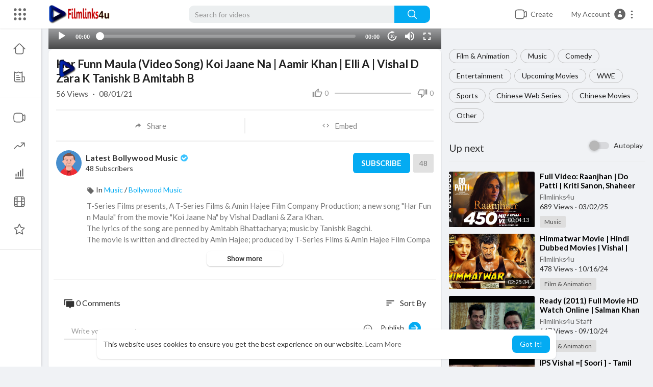

--- FILE ---
content_type: text/html; charset=UTF-8
request_url: https://www.filmlinks4u.site/watch/har-funn-maula-video-song-koi-jaane-na-aamir-khan-elli-a-vishal-d-zara-k-tanishk-b-amitabh-b_xIKf6ts5EGy52Pa.html
body_size: 48743
content:
<!DOCTYPE html>
<html id="html" lang="en">
   <head>
      <meta charset="UTF-8">
      <title>Har Funn Maula (Video Song) Koi Jaane Na | Aamir Khan | Elli A | Vishal D Zara K Tanishk B Amitabh B</title>
      <meta name="title" content="Har Funn Maula (Video Song) Koi Jaane Na | Aamir Khan | Elli A | Vishal D Zara K Tanishk B Amitabh B">
      <meta name="description" content="T-Series Films presents, A T-Series Films &amp;amp;amp; Amin Hajee Film Company Production; a new song &amp;amp;quot;Har Funn Maula&amp;amp;quot; from the movie &amp;amp;quot;Koi Jaane Na&amp;amp;quot; by Vishal Dadlani &amp;amp;amp; Zara Khan. The lyrics of the song ">
      <meta name="keywords" content="hindi songs,2021 hindi songs,new hindi songs,2021 new songs,t-series,tseries,tseries songs,new song,hit songs 2021,2021 film songs,bollywood songs">
            <meta name="viewport" content="width=device-width, initial-scale=1, maximum-scale=1">
      <meta property="fb:app_id" content="1643990952546825" />
      <meta name="format-detection" content="telephone=no" />
      <meta name="mobile-web-app-capable" content="yes">

      
      <meta name="fl-verify" content="dedab4894f52af823ebb06c7b76ed0cf">
      
      <link rel="manifest" href="/manifest.json">
      <meta name="theme-color" content="#e50914">
      
      <link rel="stylesheet" href="/themes/youplay/js/lib/notifIt/notifIt/css/notifIt.min.css">
      <script src="/themes/youplay/js/lib/notifIt/notifIt/js/notifIt.min.js"></script>



      <script>
if ('serviceWorker' in navigator) {
  navigator.serviceWorker.register('/sw.js')
    .then(registration => {
      console.log('✅ Service Worker registered:', registration.scope);
    })
    .catch(error => {
      console.error('❌ Service Worker registration failed:', error);
    });
}
</script>



      
                      <link rel="canonical" href="https://www.filmlinks4u.site/watch/har-funn-maula-video-song-koi-jaane-na-aamir-khan-elli-a-vishal-d-zara-k-tanishk-b-amitabh-b_xIKf6ts5EGy52Pa.html"/>
            <!-- Twitter Card data -->
<meta name="twitter:card" content="summary">
<meta name="twitter:site" content="@publisher_handle">
<meta name="twitter:title" content="Har Funn Maula (Video Song) Koi Jaane Na | Aamir Khan | Elli A | Vishal D Zara K Tanishk B Amitabh B">
<meta name="twitter:description" content="T-Series Films presents, A T-Series Films &amp;amp; Amin Hajee Film Company Production; a new song &amp;quot;Har Funn Maula&amp;quot; from the movie &amp;quot;Koi Jaane Na&amp;quot; by Vishal Dadlani &amp;amp; Zara Khan. The lyrics of the song ">
<meta name="twitter:creator" content="@author_handle">
<meta name="twitter:image" content="https://i.ytimg.com/vi/94o73K5T0MQ/maxresdefault.jpg">

<!-- Open Graph data -->
<meta property="og:title" content="Har Funn Maula (Video Song) Koi Jaane Na | Aamir Khan | Elli A | Vishal D Zara K Tanishk B Amitabh B" />
<meta property="og:type" content="article" />
<meta property="og:url" content="https://www.filmlinks4u.site/watch/har-funn-maula-video-song-koi-jaane-na-aamir-khan-elli-a-vishal-d-zara-k-tanishk-b-amitabh-b_xIKf6ts5EGy52Pa.html" />
<meta property="og:image" content="https://i.ytimg.com/vi/94o73K5T0MQ/maxresdefault.jpg" />
<meta property="og:description" content="T-Series Films presents, A T-Series Films &amp;amp; Amin Hajee Film Company Production; a new song &amp;quot;Har Funn Maula&amp;quot; from the movie &amp;quot;Koi Jaane Na&amp;quot; by Vishal Dadlani &amp;amp; Zara Khan. The lyrics of the song " /> 
<meta name="thumbnail" content="https://i.ytimg.com/vi/94o73K5T0MQ/maxresdefault.jpg" />
<script type="application/ld+json">
{
    "@context": "https://schema.org",
    "@type": "MusicGroup",
    "image": [
        "https://i.ytimg.com/vi/94o73K5T0MQ/maxresdefault.jpg"
    ],
    "name": "Har Funn Maula (Video Song) Koi Jaane Na | Aamir Khan | Elli A | Vishal D Zara K Tanishk B Amitabh B",
    "subjectOf": {
        "@type": "VideoObject",
        "description": "T-Series Films presents, A T-Series Films &amp; Amin Hajee Film Company Production; a new song &quot;Har Funn Maula&quot; from the movie &quot;Koi Jaane Na&quot; by Vishal Dadlani &amp; Zara Khan. The lyrics of the song are penned by Amitabh Bhattacharya; music by Tanishk Bagchi.  The movie is written and directed by Amin Hajee; produced by T-Series Films &amp; Amin Hajee Film Company.  Movie Releasing on 2 April 2021  ♪Stream the Full Song Here♪  JioSaavn: http://bit.ly/HarFunnMaula-JioSaavn Spotify: http://bit.ly/HarFunnMaula-Spotify Hungama: http://bit.ly/HarFunnMaula-Hungama Gaana: http://bit.ly/HarFunnMaula-Gaana Apple Music: http://bit.ly/HarFunnMaula-AppleMusic Amazon Prime Music: http://bit.ly/HarFunnMaula-AmazonPrimeMusic Wynk: http://bit.ly/HarFunnMaula-Wynk iTunes: http://bit.ly/HarFunnMaula-iTunes YouTube Music: http://bit.ly/HarFunnMaula-YouTubeMusic ----------------------------------------------------------------- ♪ For Caller Tunes : Har Funn Maula http://bit.ly/38Ki5MR Har Funn Maula - Raat Ke Aagosh Mein http://bit.ly/38KsvMe Har Funn Maula - Haadso Ke Iss Shehar Mein http://bit.ly/3rRiuVg Har Funn Maula - Aaye Toh Kayi http://bit.ly/3rRPvR1 ♪ Set as Caller Tune: Set &quot;Har Funn Maula&quot; song as your caller tune sms KJNEN1 To 54646 Set &quot;Har Funn Maula - Raat Ke Aagosh Mein&quot; song as your caller tune sms KJNEN2 To 54646 Set &quot;Har Funn Maula - Haadso Ke Iss Shehar Mein&quot; song as your caller tune sms KJNEN3 To 54646 Set &quot;Har Funn Maula - Aaye Toh Kayi&quot; song as your caller tune sms KJNEN4 To 54646 ♪ For VI Subscribers: Har Funn Maula https://vicallertunes.in/content/15273472/ringback Har Funn Maula - Raat Ke Aagosh Mein https://vicallertunes.in/content/15273471/ringback Har Funn Maula - Haadso Ke Iss Shehar Mein https://vicallertunes.in/content/15274050/ringback Har Funn Maula - Aaye Toh Kayi https://vicallertunes.in/content/15274681/ringback -----------------------------------------------------------------  Song: Har Funn Maula Movie: Koi Jaane Na Singer: Vishal Dadlani &amp; Zara Khan Music: Tanishk Bagchi Lyrics: Amitabh Bhattacharya Mixed And Mastered - Eric Pillai at Future Sound of Bombay  Mix Assistant Engineer - Michael Edwin Pillai Director: Amin Hajee Writer: Amin Hajee Producer: A T-Series Films &amp; Amin Hajee Film Company Production Director of Choreography: Bosco Caesar Song Editor Adele Pereira Music Label: T-Series --------------------------------------------------------- Operator Codes: 1. Har Funn Maula Vodafone Subscribers Dial 53712379397 Airtel Subscribers Dial 5432117641773 Idea Subscribers Dial 53712379397 Tata DoCoMo Subscribers dial 54321112379397 BSNL (South / East) Subscribers sms BT 12379397 To 56700 Virgin Subscribers sms TT 12379397 To 58475 MTNL Subscribers sms PT 12379397 To 56789  2. Har Funn Maula - Raat Ke Aagosh Mein Vodafone Subscribers Dial 53712379395 Airtel Subscribers Dial 5432117643335 Idea Subscribers Dial 53712379395 Tata DoCoMo Subscribers dial 54321112379395 BSNL (South / East) Subscribers sms BT 12379395 To 56700 Virgin Subscribers sms TT 12379395 To 58475 MTNL Subscribers sms PT 12379395 To 56789  3. Har Funn Maula - Haadso Ke Iss Shehar Mein Vodafone Subscribers Dial 53712379398 Airtel Subscribers Dial 5432117643355 Idea Subscribers Dial 53712379398 Tata DoCoMo Subscribers dial 54321112379398 BSNL (South / East) Subscribers sms BT 12379398 To 56700 Virgin Subscribers sms TT 12379398 To 58475 MTNL Subscribers sms PT 12379398 To 56789  4. Har Funn Maula - Aaye Toh Kayi Vodafone Subscribers Dial 53712379396 Airtel Subscribers Dial 5432117641319 Idea Subscribers Dial 53712379396 Tata DoCoMo Subscribers dial 54321112379396 BSNL (South / East) Subscribers sms BT 12379396 To 56700 Virgin Subscribers sms TT 12379396 To 58475 MTNL Subscribers sms PT 12379396 To 56789  ___________________________________ Enjoy &amp; stay connected with us! ? Subscribe to T-Series: http://bit.ly/TSeriesYouTube ? Like us on Facebook: https://www.facebook.com/tseriesmusic ? Follow us on Twitter: https://twitter.com/tseries ? Follow us on Instagram: http://bit.ly/InstagramTseries",
        "duration": "P56Y34DT3M17S",
        "name": "Har Funn Maula (Video Song) Koi Jaane Na | Aamir Khan | Elli A | Vishal D Zara K Tanishk B Amitabh B",
        "thumbnailUrl": "https://i.ytimg.com/vi/94o73K5T0MQ/maxresdefault.jpg",
        "uploadDate": "2021-08-01T12:21:15+00:00"
    }
}
</script>
<link rel="alternate" href="https://www.filmlinks4u.site?lang=english" hreflang="en" /><link rel="alternate" href="https://www.filmlinks4u.site?lang=arabic" hreflang="ar" /><link rel="alternate" href="https://www.filmlinks4u.site?lang=dutch" hreflang="nl" /><link rel="alternate" href="https://www.filmlinks4u.site?lang=french" hreflang="fr" /><link rel="alternate" href="https://www.filmlinks4u.site?lang=german" hreflang="de" /><link rel="alternate" href="https://www.filmlinks4u.site?lang=russian" hreflang="ru" /><link rel="alternate" href="https://www.filmlinks4u.site?lang=spanish" hreflang="es" /><link rel="alternate" href="https://www.filmlinks4u.site?lang=turkish" hreflang="tr" /><link rel="alternate" href="https://www.filmlinks4u.site?lang=hindi" hreflang="hi" /><link rel="alternate" href="https://www.filmlinks4u.site?lang=chinese" hreflang="zh" /><link rel="alternate" href="https://www.filmlinks4u.site?lang=urdu" hreflang="ur" /><link rel="alternate" href="https://www.filmlinks4u.site?lang=indonesian" hreflang="id" /><link rel="alternate" href="https://www.filmlinks4u.site?lang=croatian" hreflang="sh" /><link rel="alternate" href="https://www.filmlinks4u.site?lang=hebrew" hreflang="he" /><link rel="alternate" href="https://www.filmlinks4u.site?lang=bengali" hreflang="bn" /><link rel="alternate" href="https://www.filmlinks4u.site?lang=japanese" hreflang="ja" /><link rel="alternate" href="https://www.filmlinks4u.site?lang=portuguese" hreflang="pt" /><link rel="alternate" href="https://www.filmlinks4u.site?lang=italian" hreflang="it" /><link rel="alternate" href="https://www.filmlinks4u.site?lang=persian" hreflang="fa" /><link rel="alternate" href="https://www.filmlinks4u.site?lang=swedish" hreflang="sv" /><link rel="alternate" href="https://www.filmlinks4u.site?lang=vietnamese" hreflang="vi" /><link rel="alternate" href="https://www.filmlinks4u.site?lang=danish" hreflang="da" /><link rel="alternate" href="https://www.filmlinks4u.site?lang=filipino" hreflang="fil" />
      <link rel="shortcut icon" type="image/png" href="https://www.filmlinks4u.site/themes/youplay/img/icon.png"/>
      <link rel="stylesheet" href="https://www.filmlinks4u.site/themes/youplay/css/jquery-ui.min.css?version=3.1.1">
      <link rel="stylesheet" href="https://www.filmlinks4u.site/themes/youplay/css/jquery.tagit.css?version=3.1.1">
      <link rel="stylesheet" href="https://www.filmlinks4u.site/themes/youplay/css/font-awesome-4.7.0/css/font-awesome.min.css?version=3.1.1">
      <link rel="stylesheet" href="https://www.filmlinks4u.site/themes/youplay/css/twemoji-awesome.css?version=3.1.1">
      <link rel="stylesheet" href="https://www.filmlinks4u.site/themes/youplay/css/bootstrap-glyphicons.css?version=3.1.1">
      <link rel="stylesheet" href="https://www.filmlinks4u.site/themes/youplay/css/bootstrap.min.css?version=3.1.1">
    <link rel="stylesheet" href="https://cdn.jsdelivr.net/npm/sweetalert2@11/dist/sweetalert2.min.css">

      <link rel="stylesheet" href="https://www.filmlinks4u.site/themes/youplay/css/style.css?version=3.1.1" id="style-css">
            <link rel="stylesheet" href="https://www.filmlinks4u.site/themes/youplay/css/custom.style.css?version=3.1.1">
      <link href="https://www.filmlinks4u.site/themes/youplay/css/material.css?version=3.1.1" rel="stylesheet" type="text/css">
      <link href="https://www.filmlinks4u.site/themes/youplay/css/roboto.css?version=3.1.1" rel="stylesheet">
      <script src="https://www.filmlinks4u.site/themes/youplay/js/jquery-3.min.js?version=3.1.1"></script>
      <script src="https://www.filmlinks4u.site/themes/youplay/js/jquery-ui.min.js?version=3.1.1"></script>
      <script type="text/javascript" src="https://www.filmlinks4u.site/themes/youplay/js/jquery.form.min.js?version=3.1.1"></script>
      <script type="text/javascript" src="https://www.filmlinks4u.site/themes/youplay/js/tag-it.min.js?version=3.1.1"></script>
            <link rel="stylesheet" href="https://www.filmlinks4u.site/themes/youplay/player/css/fluidplayer/fluidplayer.min.css?version=3.1.1" type="text/css"/>
      <script src="https://www.filmlinks4u.site/themes/youplay/player/js/fluidplayer/fluidplayer.min.js?version=3.1.1"></script>
            <link rel="stylesheet" href="https://www.filmlinks4u.site/themes/youplay/player/css/mediaelementplayer.min.css?version=3.1.1" />
      <script src="https://www.filmlinks4u.site/themes/youplay/player/js/mediaelement-and-player.min.js?version=3.1.1"></script>
      <link rel="stylesheet" href="https://www.filmlinks4u.site/themes/youplay/player/css/mejs-dark.css?version=3.1.1" />
      <script src="https://cdn.jsdelivr.net/npm/sweetalert2@11"></script>

      <link href="https://www.filmlinks4u.site/themes/youplay/css/bootstrap-toggle.min.css?version=3.1.1" rel="stylesheet">
      <script type="text/javascript" src="https://www.filmlinks4u.site/themes/youplay/js/bootstrap.min.js?version=3.1.1"></script>
      <link rel="stylesheet" href="https://www.filmlinks4u.site/themes/youplay/css/bootstrap-select.min.css?version=3.1.1">
      <script src="https://www.filmlinks4u.site/themes/youplay/js/bootstrap-select.min.js?version=3.1.1"></script>
      <link rel="stylesheet" href="https://cdn.jsdelivr.net/npm/emojionearea@3.4.2/dist/emojionearea.min.css">
<script src="https://cdn.jsdelivr.net/npm/emojionearea@3.4.2/dist/emojionearea.min.js"></script>

            <script src="https://www.filmlinks4u.site/themes/youplay/player/plugins/speed/speed.min.js?version=3.1.1"></script>
      <link rel="stylesheet" href="https://www.filmlinks4u.site/themes/youplay/player/plugins/speed/speed.min.css?version=3.1.1" />
      <script src="https://www.filmlinks4u.site/themes/youplay/player/plugins/speed/speed-i18n.js?version=3.1.1"></script>
      <script src="https://www.filmlinks4u.site/themes/youplay/player/plugins/jump/jump-forward.min.js?version=3.1.1"></script>
      <link rel="stylesheet" href="https://www.filmlinks4u.site/themes/youplay/player/plugins/jump/jump-forward.min.css?version=3.1.1" />
      <script src="https://www.filmlinks4u.site/themes/youplay/player/plugins/ads/ads.min.js?version=3.1.1"></script>
      <link rel="stylesheet" href="https://www.filmlinks4u.site/themes/youplay/player/plugins/ads/ads.min.css?version=3.1.1" />
      <script src="https://www.filmlinks4u.site/themes/youplay/player/plugins/ads/ads-i18n.js?version=3.1.1"></script>
      <script src="https://www.filmlinks4u.site/themes/youplay/player/plugins/vast/ads-vast-vpaid.js?version=3.1.1"></script>
      <script src="https://www.filmlinks4u.site/themes/youplay/player/plugins/quality/quality.min.js?version=3.1.1"></script>
      <link rel="stylesheet" href="https://www.filmlinks4u.site/themes/youplay/player/plugins/quality/quality.min.css?version=3.1.1" />
      <script src="https://www.filmlinks4u.site/themes/youplay/js/facebook.min.js?version=3.1.1"></script>
      <script src="https://www.filmlinks4u.site/themes/youplay/player/plugins/context-menu/context-menu.min.js?version=3.1.1"></script>
      <script src="https://www.filmlinks4u.site/themes/youplay/player/plugins/context-menu/context-menu-i18n.js?version=3.1.1"></script>
      <link rel="stylesheet" href="https://www.filmlinks4u.site/themes/youplay/player/plugins/context-menu/context-menu.min.css?version=3.1.1" />
      <script src="https://www.filmlinks4u.site/themes/youplay/js/Fingerprintjs2/fingerprint2.js?version=3.1.1"></script>
      <link rel="stylesheet" href="https://www.filmlinks4u.site/themes/youplay/css/bootstrap-colorpicker.min.css?version=3.1.1" />
      <script src="https://www.filmlinks4u.site/themes/youplay/js/bootstrap-colorpicker.min.js?version=3.1.1"></script>
            <!-- <script src="https://www.filmlinks4u.site/themes/youplay/js/highcharts/highcharts.js?version=3.1.1"></script>
         <script src="https://www.filmlinks4u.site/themes/youplay/js/highcharts/exporting.js?version=3.1.1"></script> -->
      <script src= "https://player.twitch.tv/js/embed/v1.js?version=3.1.1"></script>
            <script src="https://www.google.com/recaptcha/api.js?version=3.1.1" async defer></script>
            <script src="https://cdnjs.cloudflare.com/ajax/libs/socket.io/2.0.4/socket.io.js?version=3.1.1"></script>
      <link rel="stylesheet" href="https://www.filmlinks4u.site/themes/youplay/css/swiper-bundle.min.css?version=3.1.1" />
      <script src="https://www.filmlinks4u.site/themes/youplay/js/swiper-bundle.min.js?version=3.1.1"></script>
      <!-- Global site tag (gtag.js) - Google Analytics -->
<script async src="https://www.googletagmanager.com/gtag/js?id=UA-92080650-6"></script>
<script>
  window.dataLayer = window.dataLayer || [];
  function gtag(){dataLayer.push(arguments);}
  gtag('js', new Date());
gtag('config', 'UA-92080650-6');
</script>
            <script src="https://www.filmlinks4u.site/themes/youplay/js/plupload.full.min.js?version=3.1.1"></script>
            <script>
         function RunLiveAgora(channelName,DIV_ID,token) {
           var agoraAppId = '';
           var token = token;

           var client = AgoraRTC.createClient({mode: 'live', codec: 'vp8'});
           client.init(agoraAppId, function () {


               client.setClientRole('audience', function() {
             }, function(e) {
             });

             client.join(token, channelName, 0, function(uid) {
             }, function(err) {
             });
             }, function (err) {
             });

             client.on('stream-added', function (evt) {
             var stream = evt.stream;
             var streamId = stream.getId();

             client.subscribe(stream, function (err) {
             });
           });
           client.on('stream-subscribed', function (evt) {
             var video_id = $('#video-id').val();
            if (!video_id) {
               return false;
            }
             $('#'+DIV_ID).html('<div class="wow_liv_counter"><span id="live_word_'+video_id+'">Live</span> <span id="live_count_'+video_id+'"> 0</span></div><div id="live_post_comments_'+video_id+'" class="wow_liv_comments_feed user-comments"></div>');
             var remoteStream = evt.stream;
             remoteStream.play(DIV_ID);
             $('#player_'+remoteStream.getId()).find('video').css('position', 'relative');
           });
         }
                      var site_url = 'https://www.filmlinks4u.site';
           function PT_Ajax_Requests_File() {
             return site_url + '/';
           }
           function PT_Page_Loading_File() {
             return site_url + '/page_loading.php';
           }
           function OpenShareWindow(url, windowName) {
              newwindow = window.open(url, windowName, 'height=600,width=800');
              if (window.focus) {
                 newwindow.focus();
              }
              return false;
           }
           function getCookie(name) {
             var value = "; " + document.cookie;
             var parts = value.split("; " + name + "=");
             if (parts.length == 2) return parts.pop().split(";").shift();
           }
      </script>
      <script src="https://www.filmlinks4u.site/themes/youplay/js/header.js?version=3.1.1"></script>
            <script src="https://imasdk.googleapis.com/js/sdkloader/ima3.js?version=3.1.1" type="text/javascript"></script>
                  <script src="https://accounts.google.com/gsi/client" async defer></script>
         </head>
   <script type="text/javascript">
        window.UpdateChatU = 0;
      $(document).on('click', '#open_slide', function(event) {
         setTimeout(function () {
            window.dispatchEvent(new Event('resize'));
            console.log("resize");
         }, 300)
      });
        $(document).on('click', 'a[data-load]', function(event) {
          if ($('#live_post_id').length > 0) {
                DeleteLive();
                window.location = $(this).attr('href');
                return false;
          }

          if ($('video').length > 0) {
              $('video')[0].pause();
            }
          $('#bar_loading').show();
            event.preventDefault();
            var url = $(this).attr('data-load');
            $.ajax({
              url: PT_Page_Loading_File()+url,
              type: 'GET',
              dataType: 'html'
            })
            .done(function(data_html) {
              if ($(data_html).filter('#json-data').length > 0) {
                  data = JSON.parse($(data_html).filter('#json-data').val());
                  if (data.is_movie == true) {
                    $('.toggle-mode').hide();
                    $('.logo-img img').attr('src', 'https://www.filmlinks4u.site/themes/youplay/img/logo-light.png?cache=996');
                  }
                  else{
                    if ($('#toggle-mode').prop( "checked" ) === true) {
                      $('.logo-img img').attr('src', 'https://www.filmlinks4u.site/themes/youplay/img/logo-light.png?cache=996');
                    }
                    else{
                      $('.logo-img img').attr('src', 'https://www.filmlinks4u.site/themes/youplay/img/logo.png?cache=996');
                    }
                    $('.toggle-mode').show();
                  }

                  (data.page == 'register' ||
                  data.page == 'login' ||
                  data.page == 'shorts' ||
                  data.page == 'upload-video' ||
                  data.page == 'import-video' ||
                  data.page == 'messages') ? $('#header_ad_').addClass('hidden') : $('#header_ad_').removeClass('hidden');

                  (data.page == 'home') ? $('#home_menu_').addClass('active') : $('#home_menu_').removeClass('active');
                  (data.page == 'history') ? $('#history_menu_').addClass('active') : $('#history_menu_').removeClass('active');
                  (data.page == 'articles') ? $('#articles_menu_').addClass('active') : $('#articles_menu_').removeClass('active');
                  (data.page == 'latest') ? $('#latest_menu_').addClass('active') : $('#latest_menu_').removeClass('active');
                  (data.page == 'trending') ? $('#trending_menu_').addClass('active') : $('#trending_menu_').removeClass('active');
                  (data.page == 'paid-videos') ? $('#paid_videos_').addClass('active') : $('#paid_videos_').removeClass('active');
                  (data.page == 'top') ? $('#top_menu_').addClass('active') : $('#top_menu_').removeClass('active');
                  (data.page == 'movies') ? $('#movies_menu_').addClass('active') : $('#movies_menu_').removeClass('active');
                  (data.page == 'stock') ? $('#stock_menu_').addClass('active') : $('#stock_menu_').removeClass('active');
                  (data.page == 'popular_channels') ? $('#popular_channels_menu_').addClass('active') : $('#popular_channels_menu_').removeClass('active');
                  (data.page == 'shorts') ? $('#shorts_menu_').addClass('active') : $('#shorts_menu_').removeClass('active');

                  window.history.pushState({state:'new'},'', data.url);
                  $('#container_content').html(data_html);
                  $('meta[name=title]').attr('content', data.title);
                  $('meta[name=description]').attr('content', data.description);
                  $('meta[name=keywords]').attr('content', data.keyword);
                  $('title').text(data.title);
                  var main_container_class = 'main-content ';
                  (data.page != 'login') ? main_container_class += ' container ' : main_container_class += ' welcome-page ';
                  (data.page == 'home') ? main_container_class += ' container-full ' : main_container_class += ' ';
               (data.page == 'timeline') ? main_container_class += ' container-full ' : main_container_class += ' ';
               (data.page == 'search') ? main_container_class += ' container-full ' : main_container_class += ' ';
               (data.page == 'import-video') ? main_container_class += ' container-full ' : main_container_class += ' ';
               (data.page == 'trending') ? main_container_class += ' container-full ' : main_container_class += ' ';
               (data.page == 'category') ? main_container_class += ' container-full ' : main_container_class += ' ';
               (data.page == 'latest') ? main_container_class += ' container-full ' : main_container_class += ' ';
               (data.page == 'top') ? main_container_class += ' container-full ' : main_container_class += ' ';
               (data.page == 'live') ? main_container_class += ' container-full ' : main_container_class += ' ';
               (data.page == 'stock') ? main_container_class += ' container-full ' : main_container_class += ' ';
               (data.page == 'paid-videos') ? main_container_class += ' container-full ' : main_container_class += ' ';
                  (data.page == 'watch') ? main_container_class += ' container-full ' : main_container_class += ' ';
                  (data.page == 'messages') ? main_container_class += ' m_cont_full ' : main_container_class += ' ';
                  $('#main-container').attr('class',main_container_class);


                }
                else{
                  window.location.href = site_url+'/login';
                }

            })
            .fail(function() {
              if (typeof(getCookie('user_id')) == 'undefined') {
                window.location.href = site_url+'/login';
              }
              else{
                window.location.href = site_url+'/404';
              }

            })
            .always(function() {
              window.scrollTo(0,0);
              $('#bar_loading').delay(300).fadeOut(300);
              $(".video-player").hover(
                  function(e){
                    $('.watermark').css('display', 'block');
                   },
                  function(e){
                    setTimeout(function () {
                      if ($('.video-player:hover').length == 0) {
                        $('.watermark').css('display', 'none');
                      }
                    }, 1000);
                   }
              );
            });
        });
        function load_more_sub() {
          var id = $('.subscribers_').last().attr('data_subscriber_id');
          var user_id = '{{ME id}}';
          $.post(PT_Ajax_Requests_File()+'aj/user/get_more_subscribers_', {id: id,user_id:user_id}, function(data, textStatus, xhr) {
            if (data.status == 200) {
              if (data.html != '') {
                $('.user_subscribers_').append(data.html);
              }
              else{
                $('#user_subscribers__load').text("No more subscriptions");
              }

            }

          });
        }
   </script>
   <body itemscope itemtype="http://schema.org/Organization" id="pt-body" >
            <div id="pop_up_18" class="modal matdialog et_plus" data-backdrop="static" data-keyboard="false">
         <div class="modal-dialog">
            <div class="modal-content">
               <div class="modal-body">
                  <svg xmlns="http://www.w3.org/2000/svg" xmlns:xlink="http://www.w3.org/1999/xlink" viewBox="0 0 328.863 328.863" height="120" width="120" xml:space="preserve">
                     <g id="_x34_4-18Plus_movie">
                        <g>
                           <path fill="currentColor" d="M104.032,220.434V131.15H83.392V108.27h49.121v112.164H104.032z"/>
                        </g>
                        <g>
                           <path fill="currentColor" d="M239.552,137.23c0,9.76-5.28,18.4-14.08,23.201c12.319,5.119,20,15.84,20,28.32c0,20.16-17.921,32.961-45.921,32.961 c-28.001,0-45.921-12.641-45.921-32.48c0-12.801,8.32-23.682,21.28-28.801c-9.44-5.281-15.52-14.24-15.52-24 c0-17.922,15.681-29.281,40.001-29.281C224.031,107.15,239.552,118.83,239.552,137.23z M180.51,186.352 c0,9.441,6.721,14.721,19.041,14.721c12.32,0,19.2-5.119,19.2-14.721c0-9.279-6.88-14.561-19.2-14.561 C187.23,171.791,180.51,177.072,180.51,186.352z M183.391,138.83c0,8.002,5.76,12.48,16.16,12.48c10.4,0,16.16-4.479,16.16-12.48 c0-8.318-5.76-12.959-16.16-12.959C189.15,125.871,183.391,130.512,183.391,138.83z"/>
                        </g>
                        <g>
                           <path fill="currentColor" d="M292.864,120.932c4.735,13.975,7.137,28.592,7.137,43.5c0,74.752-60.816,135.568-135.569,135.568 S28.862,239.184,28.862,164.432c0-74.754,60.816-135.568,135.569-135.568c14.91,0,29.527,2.4,43.5,7.137V5.832 C193.817,1.963,179.24,0,164.432,0C73.765,0,0.001,73.764,0.001,164.432s73.764,164.432,164.431,164.432 S328.862,255.1,328.862,164.432c0-14.807-1.962-29.385-5.831-43.5H292.864z"/>
                        </g>
                        <g>
                           <polygon fill="currentColor" points="284.659,44.111 284.659,12.582 261.987,12.582 261.987,44.111 230.647,44.111 230.647,66.781 261.987,66.781 261.987,98.309 284.659,98.309 284.659,66.781 316.186,66.781 316.186,44.111 "/>
                        </g>
                     </g>
                  </svg>
                  <h4>Please note that if you are under 18, you won't be able to access this site. </h4>
                  <p>Are you 18 years old or above?</p>
               </div>
               <div class="modal-footer">
                  <button class="btn btn-success matbtn" id="pop_up_18_yes">Yes</button>
                  <button class="btn matbtn" id="pop_up_18_no">No</button>
               </div>
            </div>
         </div>
      </div>
      <a href="" id="link_redirect_to_page"  data-load=""></a>
      <div id="bar_loading"></div>
            <input type="hidden" class="main_session" value="b365ea35eed358e8f75767e991800e44e85fff84">
            <header class="navbar-fixed-top">
         <nav class="navbar navbar-findcond pt_header_nav">
	<div class="left-part">
					<div class="yp_slide_menu">
				<span id="open_slide" title="Expand" data-toggle="tooltip" data-placement="bottom" onclick="SlideSetCookie('open_slide','yes',1);">
					<svg xmlns="http://www.w3.org/2000/svg" width="24px" height="24px" viewBox="0 0 276.167 276.167"> <g fill="currentColor"><path d="M33.144,2.471C15.336,2.471,0.85,16.958,0.85,34.765s14.48,32.293,32.294,32.293s32.294-14.486,32.294-32.293 S50.951,2.471,33.144,2.471z"/> <path d="M137.663,2.471c-17.807,0-32.294,14.487-32.294,32.294s14.487,32.293,32.294,32.293c17.808,0,32.297-14.486,32.297-32.293 S155.477,2.471,137.663,2.471z"/> <path d="M243.873,67.059c17.804,0,32.294-14.486,32.294-32.293S261.689,2.471,243.873,2.471s-32.294,14.487-32.294,32.294 S226.068,67.059,243.873,67.059z"/> <path d="M32.3,170.539c17.807,0,32.297-14.483,32.297-32.293c0-17.811-14.49-32.297-32.297-32.297S0,120.436,0,138.246 C0,156.056,14.493,170.539,32.3,170.539z"/> <path d="M136.819,170.539c17.804,0,32.294-14.483,32.294-32.293c0-17.811-14.478-32.297-32.294-32.297 c-17.813,0-32.294,14.486-32.294,32.297C104.525,156.056,119.012,170.539,136.819,170.539z"/> <path d="M243.038,170.539c17.811,0,32.294-14.483,32.294-32.293c0-17.811-14.483-32.297-32.294-32.297 s-32.306,14.486-32.306,32.297C210.732,156.056,225.222,170.539,243.038,170.539z"/> <path d="M33.039,209.108c-17.807,0-32.3,14.483-32.3,32.294c0,17.804,14.493,32.293,32.3,32.293s32.293-14.482,32.293-32.293 S50.846,209.108,33.039,209.108z"/> <path d="M137.564,209.108c-17.808,0-32.3,14.483-32.3,32.294c0,17.804,14.487,32.293,32.3,32.293 c17.804,0,32.293-14.482,32.293-32.293S155.368,209.108,137.564,209.108z"/> <path d="M243.771,209.108c-17.804,0-32.294,14.483-32.294,32.294c0,17.804,14.49,32.293,32.294,32.293 c17.811,0,32.294-14.482,32.294-32.293S261.575,209.108,243.771,209.108z"/> </g></svg>
				</span>
			</div>
				<a class="navbar-brand logo-img" href="https://www.filmlinks4u.site/" itemprop="url">
							<img itemprop="logo" src="https://www.filmlinks4u.site/themes/youplay/img/logo.png?cache=996" alt="Filmlinks4u - Watch Online Movies Free Download">
					</a>
	</div>
	<form class="navbar-form search-header" role="search" action="https://www.filmlinks4u.site/search" method="GET">
		<div class="form-group">
			<input type="text" class="form-control" id="search-bar" name="keyword" placeholder="Search for videos" autocomplete="off" value="">
			<button type="submit" class="btn btn-main"><svg xmlns="http://www.w3.org/2000/svg" viewBox="0 0 24 24" width="22" height="22"><path fill="currentColor" d="M23.707 22.293l-5.969-5.969a10.016 10.016 0 10-1.414 1.414l5.969 5.969a1 1 0 001.414-1.414zM10 18a8 8 0 118-8 8.009 8.009 0 01-8 8z"/></svg></button>			
						<div class="search-dropdown hidden"></div>
		</div>
	</form>
	<ul class="nav right-part">
		<li class="dropdown hide_upload_mobi_link">
			<a href="javascript:void(0);" class="dropdown-toggle" data-toggle="dropdown">
				<svg xmlns="http://www.w3.org/2000/svg" width="24" height="24" viewBox="0 0 24 24"><path fill-rule="evenodd" fill="currentColor" d="M10 3.25L9.94358 3.25L9.94356 3.25C8.10581 3.24999 6.65019 3.24997 5.51098 3.40314C4.33855 3.56077 3.38961 3.89288 2.64124 4.64125C1.89288 5.38961 1.56076 6.33856 1.40313 7.51098C1.24997 8.65019 1.24998 10.1058 1.25 11.9436L1.25 11.9436L1.25 12L1.25 12.0564L1.25 12.0565C1.24998 13.8942 1.24997 15.3498 1.40313 16.489C1.56076 17.6614 1.89288 18.6104 2.64124 19.3588C3.38961 20.1071 4.33855 20.4392 5.51098 20.5969C6.65019 20.75 8.10583 20.75 9.94359 20.75L10 20.75L10.0564 20.75L10.0565 20.75C11.8942 20.75 13.3498 20.75 14.489 20.5969C15.6614 20.4392 16.6104 20.1071 17.3588 19.3588C18.1071 18.6104 18.4392 17.6614 18.5969 16.489C18.6011 16.4577 18.6052 16.4261 18.6092 16.3943C19.1758 16.8183 19.6658 17.1765 20.0818 17.4026C20.5551 17.6598 21.1632 17.875 21.7826 17.5653C22.402 17.2556 22.5947 16.64 22.673 16.107C22.7501 15.5813 22.75 14.8815 22.75 14.0604L22.75 14L22.75 9.99999L22.75 9.93961C22.75 9.11853 22.7501 8.41864 22.673 7.893C22.5947 7.35998 22.402 6.74439 21.7826 6.4347C21.1632 6.12501 20.5551 6.34019 20.0818 6.59743C19.6658 6.82352 19.1758 7.18169 18.6092 7.60572C18.6052 7.5739 18.6011 7.54232 18.5969 7.51098C18.4392 6.33856 18.1071 5.38961 17.3588 4.64125C16.6104 3.89288 15.6614 3.56077 14.489 3.40314C13.3498 3.24997 11.8942 3.24999 10.0564 3.25L10.0564 3.25L10 3.25ZM18.75 11.8488L18.75 11.8418L18.75 11.8335L18.75 11.8251L18.75 11.8168L18.75 11.8084L18.75 11.8L18.75 11.7917L18.75 11.7833L18.75 11.7749L18.75 11.7666L18.75 11.7582L18.75 11.7498L18.75 11.7414L18.75 11.733L18.75 11.7246L18.75 11.7162L18.75 11.7078L18.75 11.6994L18.75 11.691L18.75 11.6825L18.75 11.6741L18.75 11.6657L18.75 11.6573L18.75 11.6488L18.75 11.6404L18.75 11.632L18.75 11.6235L18.75 11.6151L18.75 11.6066L18.75 11.5982L18.75 11.5897L18.75 11.5813L18.75 11.5728L18.75 11.5643L18.75 11.5559L18.75 11.5474L18.75 11.5389L18.75 11.5304L18.75 11.522L18.75 11.5135L18.75 11.505L18.75 11.4965L18.75 11.488L18.75 11.4795L18.75 11.471L18.75 11.4625L18.75 11.454L18.75 11.4455L18.75 11.437L18.75 11.4285L18.75 11.4199L18.75 11.4114L18.75 11.4029L18.75 11.3944L18.75 11.3858L18.75 11.3773L18.75 11.3688L18.75 11.3602L18.75 11.3517L18.75 11.3432L18.75 11.3346L18.75 11.3261L18.75 11.3175L18.75 11.309L18.75 11.3004L18.75 11.2919L18.75 11.2833L18.75 11.2748L18.75 11.2662L18.75 11.2576L18.75 11.2491L18.75 11.2405L18.75 11.2319L18.75 11.2234L18.75 11.2148L18.75 11.2062L18.75 11.1976L18.75 11.1891L18.75 11.1805L18.75 11.1719L18.75 11.1633L18.75 11.1547L18.75 11.1461L18.75 11.1375L18.75 11.1289L18.75 11.1203L18.75 11.1117L18.75 11.1032L18.75 11.0946L18.75 11.086L18.75 11.0773L18.75 11.0687L18.75 11.0601L18.75 11.0515L18.75 11.0429L18.75 11.0343L18.75 11.0257L18.75 11.0171L18.75 11.0085L18.75 10.9999L18.75 10.9912L18.75 10.9826L18.75 10.974L18.75 10.9654L18.75 10.9568L18.75 10.9481L18.75 10.9395L18.75 10.9309L18.75 10.9223L18.75 10.9137L18.75 10.905L18.75 10.8964L18.75 10.8878L18.75 10.8791L18.75 10.8705L18.75 10.8619L18.75 10.8532L18.75 10.8446L18.75 10.836L18.75 10.8273L18.75 10.8187L18.75 10.8101L18.75 10.8014L18.75 10.7928L18.75 10.7842L18.75 10.7755L18.75 10.7669L18.75 10.7583L18.75 10.7496L18.75 10.741L18.75 10.7323L18.75 10.7237L18.75 10.7151L18.75 10.7064L18.75 10.6978L18.75 10.6891L18.75 10.6805L18.75 10.6719L18.75 10.6632L18.75 10.6546L18.75 10.6459L18.75 10.6373L18.75 10.6286L18.75 10.62L18.75 10.6114L18.75 10.6027L18.75 10.5941L18.75 10.5854L18.75 10.5768L18.75 10.5682L18.75 10.5595L18.75 10.5509L18.75 10.5422L18.75 10.5336L18.75 10.525L18.75 10.5163L18.75 10.5077L18.75 10.4991L18.75 10.4904L18.75 10.4818L18.75 10.4731L18.75 10.4645L18.75 10.4559L18.75 10.4472L18.75 10.4386L18.75 10.43L18.75 10.4213L18.75 10.4127L18.75 10.4041L18.75 10.3955L18.75 10.3868L18.75 10.3782L18.75 10.3696L18.75 10.361L18.75 10.3523L18.75 10.3437L18.75 10.3351L18.75 10.3265L18.75 10.3178L18.75 10.3092L18.75 10.3006L18.75 10.292L18.75 10.2834L18.75 10.2748L18.75 10.2661L18.75 10.2575L18.75 10.2489L18.75 10.2403L18.75 10.2317L18.75 10.2231L18.75 10.2145L18.75 10.2059L18.75 10.1973L18.75 10.1887L18.75 10.1801L18.75 10.1715L18.75 10.1629L18.75 10.1543L18.75 10.1457L18.75 10.1371L18.75 10.1285L18.75 10.12L18.75 10.1114L18.75 10.1028L18.75 10.0942L18.75 10.0856L18.75 10.0771L18.75 10.0685L18.75 10.0599L18.75 10.0513L18.75 10.0428L18.75 10.0342L18.75 10.0256L18.75 10.0171L18.75 10.0085L18.75 9.99996C18.75 9.74167 18.7507 9.59613 18.7603 9.48769C18.7646 9.43923 18.7696 9.41311 18.7728 9.39999C18.7744 9.3938 18.7754 9.39062 18.7758 9.38956L18.7764 9.3882L18.7771 9.38693C18.7778 9.38599 18.7797 9.38321 18.7837 9.37828C18.7922 9.36782 18.8101 9.34811 18.8463 9.31561C18.9273 9.24286 19.0433 9.15498 19.25 9C19.9685 8.46106 20.4399 8.11002 20.798 7.91537C20.9675 7.82328 21.0616 7.79413 21.1071 7.78583C21.1277 7.82716 21.1608 7.91996 21.1888 8.11077C21.248 8.51408 21.25 9.10178 21.25 9.99999L21.25 14C21.25 14.8982 21.248 15.4859 21.1888 15.8892C21.1608 16.08 21.1277 16.1728 21.1071 16.2141C21.0616 16.2058 20.9675 16.1767 20.798 16.0846C20.4399 15.89 19.9686 15.5389 19.25 15C19.0434 14.845 18.9273 14.7572 18.8463 14.6844C18.8101 14.6519 18.7922 14.6322 18.7837 14.6217C18.7817 14.6193 18.7803 14.6175 18.7792 14.616C18.7781 14.6145 18.7775 14.6136 18.7771 14.6131L18.7764 14.6118L18.7758 14.6104C18.7754 14.6093 18.7743 14.6061 18.7728 14.6C18.7696 14.5869 18.7646 14.5608 18.7603 14.5125C18.7507 14.4043 18.75 14.2591 18.75 14.0012L18.75 13.9954L18.75 13.9896L18.75 13.9838L18.75 13.978L18.75 13.9722L18.75 13.9664L18.75 13.9606L18.75 13.9547L18.75 13.9489L18.75 13.943L18.75 13.9371L18.75 13.9312L18.75 13.9253L18.75 13.9193L18.75 13.9134L18.75 13.9075L18.75 13.9015L18.75 13.8955L18.75 13.8895L18.75 13.8835L18.75 13.8775L18.75 13.8715L18.75 13.8654L18.75 13.8594L18.75 13.8533L18.75 13.8472L18.75 13.8411L18.75 13.835L18.75 13.8289L18.75 13.8228L18.75 13.8166L18.75 13.8105L18.75 13.8043L18.75 13.7981L18.75 13.792L18.75 13.7857L18.75 13.7795L18.75 13.7733L18.75 13.7671L18.75 13.7608L18.75 13.7546L18.75 13.7483L18.75 13.742L18.75 13.7357L18.75 13.7294L18.75 13.7231L18.75 13.7167L18.75 13.7104L18.75 13.704L18.75 13.6977L18.75 13.6913L18.75 13.6849L18.75 13.6785L18.75 13.6721L18.75 13.6656L18.75 13.6592L18.75 13.6527L18.75 13.6463L18.75 13.6398L18.75 13.6333L18.75 13.6268L18.75 13.6203L18.75 13.6138L18.75 13.6073L18.75 13.6007L18.75 13.5942L18.75 13.5876L18.75 13.581L18.75 13.5744L18.75 13.5678L18.75 13.5612L18.75 13.5546L18.75 13.548L18.75 13.5413L18.75 13.5347L18.75 13.528L18.75 13.5214L18.75 13.5147L18.75 13.508L18.75 13.5013L18.75 13.4945L18.75 13.4878L18.75 13.4811L18.75 13.4743L18.75 13.4676L18.75 13.4608L18.75 13.454L18.75 13.4472L18.75 13.4404L18.75 13.4336L18.75 13.4268L18.75 13.4199L18.75 13.4131L18.75 13.4062L18.75 13.3994L18.75 13.3925L18.75 13.3856L18.75 13.3787L18.75 13.3718L18.75 13.3649L18.75 13.358L18.75 13.351L18.75 13.3441L18.75 13.3371L18.75 13.3301L18.75 13.3232L18.75 13.3162L18.75 13.3092L18.75 13.3022L18.75 13.2952L18.75 13.2881L18.75 13.2811L18.75 13.274L18.75 13.267L18.75 13.2599L18.75 13.2528L18.75 13.2458L18.75 13.2387L18.75 13.2315L18.75 13.2244L18.75 13.2173L18.75 13.2102L18.75 13.203L18.75 13.1959L18.75 13.1887L18.75 13.1815L18.75 13.1744L18.75 13.1672L18.75 13.16L18.75 13.1528L18.75 13.1455L18.75 13.1383L18.75 13.1311L18.75 13.1238L18.75 13.1166L18.75 13.1093L18.75 13.102L18.75 13.0947L18.75 13.0874L18.75 13.0801L18.75 13.0728L18.75 13.0655L18.75 13.0582L18.75 13.0508L18.75 13.0435L18.75 13.0361L18.75 13.0288L18.75 13.0214L18.75 13.014L18.75 13.0066L18.75 12.9992L18.75 12.9918L18.75 12.9844L18.75 12.977L18.75 12.9696L18.75 12.9621L18.75 12.9547L18.75 12.9472L18.75 12.9397L18.75 12.9323L18.75 12.9248L18.75 12.9173L18.75 12.9098L18.75 12.9023L18.75 12.8948L18.75 12.8872L18.75 12.8797L18.75 12.8722L18.75 12.8646L18.75 12.857L18.75 12.8495L18.75 12.8419L18.75 12.8343L18.75 12.8267L18.75 12.8191L18.75 12.8115L18.75 12.8039L18.75 12.7963L18.75 12.7887L18.75 12.781L18.75 12.7734L18.75 12.7657L18.75 12.7581L18.75 12.7504L18.75 12.7427L18.75 12.735L18.75 12.7273L18.75 12.7196L18.75 12.7119L18.75 12.7042L18.75 12.6965L18.75 12.6888L18.75 12.681L18.75 12.6733L18.75 12.6655L18.75 12.6578L18.75 12.65L18.75 12.6422L18.75 12.6345L18.75 12.6267L18.75 12.6189L18.75 12.6111L18.75 12.6033L18.75 12.5955L18.75 12.5876L18.75 12.5798L18.75 12.572L18.75 12.5641L18.75 12.5563L18.75 12.5484L18.75 12.5405L18.75 12.5327L18.75 12.5248L18.75 12.5169L18.75 12.509L18.75 12.5011L18.75 12.4932L18.75 12.4853L18.75 12.4774L18.75 12.4695L18.75 12.4615L18.75 12.4536L18.75 12.4456L18.75 12.4377L18.75 12.4297L18.75 12.4218L18.75 12.4138L18.75 12.4058L18.75 12.3978L18.75 12.3899L18.75 12.3819L18.75 12.3739L18.75 12.3659L18.75 12.3578L18.75 12.3498L18.75 12.3418L18.75 12.3338L18.75 12.3257L18.75 12.3177L18.75 12.3096L18.75 12.3016L18.75 12.2935L18.75 12.2854L18.75 12.2774L18.75 12.2693L18.75 12.2612L18.75 12.2531L18.75 12.245L18.75 12.2369L18.75 12.2288L18.75 12.2207L18.75 12.2126L18.75 12.2044L18.75 12.1963L18.75 12.1882L18.75 12.18L18.75 12.1719L18.75 12.1637L18.75 12.1556L18.75 12.1512M17.25 12C17.25 13.9068 17.2484 15.2615 17.1102 16.2892C16.975 17.2952 16.7213 17.8749 16.2981 18.2981C15.8749 18.7213 15.2952 18.975 14.2892 19.1102C13.2615 19.2484 11.9068 19.25 10 19.25C8.09318 19.25 6.73851 19.2484 5.71085 19.1102C4.70476 18.975 4.12511 18.7213 3.7019 18.2981C3.27869 17.8749 3.02502 17.2952 2.88976 16.2892C2.75159 15.2615 2.75 13.9068 2.75 12C2.75 10.0932 2.75159 8.73852 2.88976 7.71085C3.02502 6.70476 3.27869 6.12512 3.7019 5.70191C4.12511 5.2787 4.70476 5.02503 5.71085 4.88976C6.73851 4.7516 8.09318 4.75 10 4.75C11.9068 4.75 13.2615 4.7516 14.2892 4.88976C15.2952 5.02503 15.8749 5.2787 16.2981 5.70191C16.7213 6.12512 16.975 6.70476 17.1102 7.71085C17.2484 8.73852 17.25 10.0932 17.25 12ZM21.1422 7.78417C21.1418 7.78483 21.137 7.78511 21.129 7.783C21.1387 7.78245 21.1427 7.7835 21.1422 7.78417ZM21.0962 7.76658C21.0897 7.76146 21.087 7.75743 21.0873 7.7567C21.0876 7.75596 21.0908 7.75852 21.0962 7.76658ZM21.0873 16.2433C21.087 16.2425 21.0897 16.2385 21.0962 16.2334C21.0908 16.2414 21.0876 16.244 21.0873 16.2433ZM21.129 16.217C21.137 16.2148 21.1418 16.2151 21.1422 16.2158C21.1427 16.2165 21.1387 16.2175 21.129 16.217Z" /></svg><span class="hide_hdr_usr_name">&nbsp;&nbsp;Create</span>
			</a>
			<ul class="dropdown-menu pt-create-menu">
														 
						<li class="hide_up_imp">
							<a href="https://www.filmlinks4u.site/import-video" data-load="?link1=import-video">
								<svg xmlns="http://www.w3.org/2000/svg" width="24" height="24" viewBox="0 0 24 24"><path fill-rule="evenodd" clip-rule="evenodd" d="M12.75 3.00008C12.75 2.58586 12.4142 2.25008 12 2.25008C11.5858 2.25008 11.25 2.58586 11.25 3.00008V15.1894L8.53033 12.4697C8.23744 12.1769 7.76256 12.1769 7.46967 12.4697C7.17678 12.7626 7.17678 13.2375 7.46967 13.5304L11.4697 17.5304C11.6103 17.6711 11.8011 17.7501 12 17.7501C12.1989 17.7501 12.3897 17.6711 12.5303 17.5304L16.5303 13.5304C16.8232 13.2375 16.8232 12.7626 16.5303 12.4697C16.2374 12.1769 15.7626 12.1769 15.4697 12.4697L12.75 15.1894V3.00008ZM7.5 8.25H7.45481C6.32039 8.24999 5.4057 8.24998 4.67621 8.33222C3.92193 8.41726 3.27341 8.59809 2.71713 9.02494C2.45714 9.22444 2.22443 9.45716 2.02493 9.71714C1.59808 10.2734 1.41725 10.922 1.33221 11.6762C1.24997 12.4057 1.24999 13.3204 1.25 14.4548V14.5V15V15.0549C1.24998 16.4225 1.24996 17.5248 1.36652 18.3918C1.48754 19.2919 1.74643 20.0497 2.34835 20.6517C2.95027 21.2536 3.70814 21.5125 4.60825 21.6335C5.4752 21.75 6.57751 21.75 7.94507 21.75H8H16H16.0548C17.4224 21.75 18.5248 21.7501 19.3918 21.6335C20.2919 21.5125 21.0497 21.2536 21.6516 20.6517C22.2536 20.0497 22.5125 19.2919 22.6335 18.3918C22.75 17.5248 22.75 16.4225 22.75 15.0549V15V14.5V14.4548C22.75 13.3204 22.75 12.4057 22.6678 11.6762C22.5828 10.922 22.4019 10.2734 21.9751 9.71714C21.7756 9.45716 21.5429 9.22444 21.2829 9.02495C20.7266 8.59809 20.0781 8.41726 19.3238 8.33222C18.5943 8.24998 17.6796 8.24999 16.5452 8.25H16.5452H16.5L16.5 9L16.5 8.25L16 8.25002C15.5858 8.25003 15.25 8.58582 15.25 9.00004C15.25 9.41425 15.5858 9.75003 16 9.75002L16.5 9.75H16.5C17.6902 9.75 18.5201 9.75112 19.1558 9.82278C19.7763 9.89274 20.1181 10.0219 20.3697 10.215C20.5257 10.3347 20.6653 10.4743 20.785 10.6303C20.9781 10.8819 21.1073 11.2238 21.1772 11.8443C21.2489 12.4799 21.25 13.3098 21.25 14.5V15C21.25 16.4354 21.2484 17.4365 21.1469 18.1919C21.0482 18.9257 20.8678 19.3142 20.591 19.591C20.3142 19.8678 19.9257 20.0482 19.1919 20.1469C18.4365 20.2484 17.4354 20.25 16 20.25H8C6.56458 20.25 5.56347 20.2484 4.80812 20.1469C4.07435 20.0482 3.68577 19.8678 3.40901 19.591C3.13225 19.3142 2.9518 18.9257 2.85315 18.1919C2.75159 17.4365 2.75 16.4354 2.75 15V14.5C2.75 13.3098 2.75112 12.4799 2.82277 11.8443C2.89273 11.2238 3.02187 10.8819 3.21496 10.6303C3.33466 10.4743 3.47429 10.3347 3.63028 10.215C3.88192 10.0219 4.22375 9.89273 4.84425 9.82278C5.47986 9.75112 6.30976 9.75 7.49998 9.75H7.5L7.99998 9.75002C8.41419 9.75003 8.74999 9.41425 8.75 9.00004C8.75001 8.58582 8.41424 8.25003 8.00002 8.25002L7.50002 8.25L7.5 9L7.5 8.25Z" fill="#4caf50"/></svg> Import
							</a>
						</li>
																	</ul>
		</li>
			
		<li class="show-in-mobile top-header">
			<a href="#" class="search-icon"><svg width="24" height="24" viewBox="0 0 24 24" fill="none" xmlns="http://www.w3.org/2000/svg"><path fill-rule="evenodd" clip-rule="evenodd" d="M3.75 11C3.75 6.99594 6.99594 3.75 11 3.75C15.0041 3.75 18.25 6.99594 18.25 11C18.25 15.0041 15.0041 18.25 11 18.25C6.99594 18.25 3.75 15.0041 3.75 11ZM11 2.25C6.16751 2.25 2.25 6.16751 2.25 11C2.25 15.8325 6.16751 19.75 11 19.75C13.1462 19.75 15.112 18.9773 16.6342 17.6949L19.4697 20.5303C19.7626 20.8232 20.2374 20.8232 20.5303 20.5303C20.8232 20.2374 20.8232 19.7626 20.5303 19.4697L17.6949 16.6342C18.9773 15.112 19.75 13.1462 19.75 11C19.75 6.16751 15.8325 2.25 11 2.25Z" fill="currentColor"/></svg></a>
		</li>
				<li class="dropdown hide-from-mobile profile-nav">
	<a href="#" class="dropdown-toggle" data-toggle="dropdown" role="button" aria-expanded="false">
		<span class="hide_hdr_usr_name">&nbsp;&nbsp;My Account&nbsp;&nbsp;</span><svg class="auth" width="26" height="26" viewBox="0 0 24 24" fill="none" xmlns="http://www.w3.org/2000/svg"> <path fill-rule="evenodd" clip-rule="evenodd" d="M22 12C22 17.5228 17.5228 22 12 22C6.47715 22 2 17.5228 2 12C2 6.47715 6.47715 2 12 2C17.5228 2 22 6.47715 22 12ZM11.3333 12C9.49238 12 8 13.4924 8 15.3333C8 16.2538 8.74619 17 9.66667 17H14.3333C15.2538 17 16 16.2538 16 15.3333C16 13.4924 14.5076 12 12.6667 12H11.3333ZM12 10C13.1046 10 14 9.10457 14 8C14 6.89543 13.1046 6 12 6C10.8954 6 10 6.89543 10 8C10 9.10457 10.8954 10 12 10Z" fill="currentColor"/> </svg> <svg width="21" height="21" viewBox="0 0 24 24" xmlns="http://www.w3.org/2000/svg"><path fill-rule="evenodd" clip-rule="evenodd" d="M12 7C13.1 7 14 6.1 14 5C14 3.9 13.1 3 12 3C10.9 3 10 3.9 10 5C10 6.1 10.9 7 12 7ZM12 10C10.9 10 10 10.9 10 12C10 13.1 10.9 14 12 14C13.1 14 14 13.1 14 12C14 10.9 13.1 10 12 10ZM10 19C10 17.9 10.9 17 12 17C13.1 17 14 17.9 14 19C14 20.1 13.1 21 12 21C10.9 21 10 20.1 10 19Z" fill="currentColor"/></svg>
	</a>
	<ul class="dropdown-menu dropdown-menu-right ani_log_menu" role="menu">
									<li>
					<div class="toggle-mode">
						<label class="switch">
							<input type="checkbox"  id="toggle-mode">
							<span class="slider">
								<svg width="24" height="24" viewBox="0 0 24 24" fill="none" xmlns="http://www.w3.org/2000/svg"> <path fill-rule="evenodd" clip-rule="evenodd" d="M5.75 9C5.75 5.54822 8.54822 2.75 12 2.75C15.4518 2.75 18.25 5.54822 18.25 9C18.25 10.6664 17.5988 12.1791 16.5355 13.3002C15.7338 14.1455 14.8913 15.1981 14.49 16.4347C14.4575 16.4543 14.4173 16.4781 14.3701 16.5051C14.2232 16.589 14.0116 16.7019 13.7579 16.8146C13.2374 17.046 12.5989 17.25 12.0002 17.25C11.4014 17.25 10.7628 17.046 10.2422 16.8146C9.98848 16.7019 9.77682 16.589 9.62992 16.505C9.58272 16.4781 9.54251 16.4543 9.51004 16.4346C9.10872 15.1981 8.2662 14.1455 7.46448 13.3002C6.40119 12.1791 5.75 10.6664 5.75 9ZM9.75 18.2363C10.346 18.49 11.1557 18.75 12.0002 18.75C12.8445 18.75 13.6541 18.4901 14.25 18.2363V19C14.25 20.2426 13.2426 21.25 12 21.25C10.7574 21.25 9.75 20.2426 9.75 19V18.2363ZM12 1.25C7.71979 1.25 4.25 4.71979 4.25 9C4.25 11.0656 5.0591 12.9438 6.37615 14.3325C7.44473 15.4591 8.25 16.6431 8.25 17.9109V19C8.25 21.0711 9.92893 22.75 12 22.75C14.0711 22.75 15.75 21.0711 15.75 19V17.9109C15.75 16.6431 16.5553 15.4591 17.6238 14.3325C18.9409 12.9438 19.75 11.0656 19.75 9C19.75 4.71979 16.2802 1.25 12 1.25Z" fill="currentColor"/> </svg> Mode
							</span>
						</label>
					</div>
				</li>
				<li class="divider"></li>
							<li><a href="https://www.filmlinks4u.site/login" data-toggle="modal" data-target="#loginbox"><svg width="24" height="24" viewBox="0 0 24 24" fill="none" xmlns="http://www.w3.org/2000/svg"> <path fill-rule="evenodd" clip-rule="evenodd" d="M13.5302 7.46972C13.2374 7.17683 12.7625 7.17683 12.4696 7.46972C12.1767 7.76261 12.1767 8.23749 12.4696 8.53038L15.1893 11.2501L2.99991 11.2501C2.5857 11.2501 2.24991 11.5858 2.24991 12.0001C2.24991 12.4143 2.5857 12.7501 2.99991 12.7501L15.1893 12.7501L12.4696 15.4697C12.1767 15.7626 12.1767 16.2375 12.4696 16.5304C12.7625 16.8233 13.2374 16.8233 13.5302 16.5304L17.5302 12.5304C17.8231 12.2375 17.8231 11.7626 17.5302 11.4697L13.5302 7.46972ZM15 2.74997C16.4354 2.74997 17.4365 2.75156 18.1919 2.85312C18.9257 2.95177 19.3142 3.13222 19.591 3.40898C19.8678 3.68574 20.0482 4.07432 20.1469 4.80809C20.2484 5.56344 20.25 6.56456 20.25 7.99997L20.25 16C20.25 17.4354 20.2484 18.4365 20.1469 19.1918C20.0482 19.9256 19.8678 20.3142 19.591 20.591C19.3142 20.8677 18.9257 21.0482 18.1919 21.1468C17.4365 21.2484 16.4354 21.25 15 21.25L12.5 21.25C11.3098 21.25 10.4799 21.2489 9.84426 21.1772C9.22377 21.1072 8.88194 20.9781 8.6303 20.785C8.47429 20.6653 8.33465 20.5257 8.21495 20.3697C8.02186 20.118 7.89272 19.7762 7.82277 19.1557C7.75112 18.5201 7.75 17.6902 7.75 16.5L7.75 16C7.75 15.5858 7.41422 15.25 7 15.25C6.58579 15.25 6.25 15.5858 6.25 16L6.25 16.5L6.25 16.5452C6.24999 17.6796 6.24997 18.5943 6.33221 19.3237C6.41724 20.078 6.59807 20.7265 7.02491 21.2828C7.22442 21.5428 7.45716 21.7756 7.71717 21.9751C8.27345 22.4019 8.92196 22.5827 9.67622 22.6678C10.4057 22.75 11.3204 22.75 12.4548 22.75L12.5 22.75L15 22.75L15.0549 22.75C16.4225 22.75 17.5248 22.75 18.3918 22.6334C19.2919 22.5124 20.0497 22.2535 20.6516 21.6516C21.2536 21.0497 21.5125 20.2918 21.6335 19.3917C21.75 18.5248 21.75 17.4225 21.75 16.055L21.75 16.0549L21.75 16L21.75 7.99997L21.75 7.94513C21.75 6.57752 21.75 5.47519 21.6335 4.60822C21.5125 3.70811 21.2536 2.95024 20.6517 2.34832C20.0497 1.7464 19.2919 1.48751 18.3918 1.36649C17.5248 1.24993 16.4225 1.24995 15.0549 1.24997L15 1.24997L12.5 1.24997L12.4548 1.24997L12.4548 1.24997C11.3204 1.24996 10.4057 1.24994 9.67622 1.33219C8.92194 1.41722 8.27341 1.59805 7.71712 2.02491C7.45714 2.22441 7.22443 2.45711 7.02494 2.71709C6.59808 3.27338 6.41725 3.92191 6.33222 4.67619C6.24997 5.40569 6.24999 6.32038 6.25 7.45481L6.25 7.5L6.25 7.99997C6.25 8.41418 6.58579 8.74997 7 8.74997C7.41421 8.74997 7.75 8.41418 7.75 7.99997L7.75 7.5C7.75 6.30976 7.75112 5.47984 7.82277 4.84422C7.89273 4.22372 8.02187 3.88188 8.21497 3.63024C8.33466 3.47426 8.47429 3.33463 8.63027 3.21494C8.88191 3.02184 9.22375 2.8927 9.84426 2.82274C10.4799 2.75108 11.3098 2.74997 12.5 2.74997L15 2.74997Z" fill="currentColor"/> </svg> Login</a></li>
					<li><a href="https://www.filmlinks4u.site/register" data-toggle="modal" data-target="#registerbox"><svg width="24" height="24" viewBox="0 0 24 24" fill="none" xmlns="http://www.w3.org/2000/svg"> <path fill-rule="evenodd" clip-rule="evenodd" d="M9 3.75C7.20507 3.75 5.75 5.20507 5.75 7C5.75 8.79493 7.20507 10.25 9 10.25C10.7949 10.25 12.25 8.79493 12.25 7C12.25 5.20507 10.7949 3.75 9 3.75ZM4.25 7C4.25 4.37665 6.37665 2.25 9 2.25C11.6234 2.25 13.75 4.37665 13.75 7C13.75 9.62335 11.6234 11.75 9 11.75C6.37665 11.75 4.25 9.62335 4.25 7ZM6 15.75C4.20507 15.75 2.75 17.2051 2.75 19C2.75 19.6904 3.30964 20.25 4 20.25H14C14.6904 20.25 15.25 19.6904 15.25 19C15.25 17.2051 13.7949 15.75 12 15.75H6ZM1.25 19C1.25 16.3766 3.37665 14.25 6 14.25H12C14.6234 14.25 16.75 16.3766 16.75 19C16.75 20.5188 15.5188 21.75 14 21.75H4C2.48122 21.75 1.25 20.5188 1.25 19ZM20.75 7C20.75 6.58579 20.4142 6.25 20 6.25C19.5858 6.25 19.25 6.58579 19.25 7V9.25H17C16.5858 9.25 16.25 9.58579 16.25 10C16.25 10.4142 16.5858 10.75 17 10.75H19.25V13C19.25 13.4142 19.5858 13.75 20 13.75C20.4142 13.75 20.75 13.4142 20.75 13V10.75H23C23.4142 10.75 23.75 10.4142 23.75 10C23.75 9.58579 23.4142 9.25 23 9.25H20.75V7Z" fill="currentColor"/> </svg> Register</a></li>
			</ul>
</li>
	</ul>
</nav>

<nav class="navbar navbar-findcond navbar-fixed-top hidden search-bar">
    <div class="container-fluid">
		<form class="search-header-mobile" role="search" action="https://www.filmlinks4u.site/search" method="GET">
			<div class="form-group">
				<input type="text" class="form-control" id="search-bar-mobile" name="keyword" placeholder="Search for videos" autocomplete="off" value="" autofocus>
				<svg xmlns="http://www.w3.org/2000/svg" width="24" height="24" viewBox="0 0 24 24" fill="none" stroke="currentColor" stroke-width="2" stroke-linecap="round" stroke-linejoin="round" class="feather feather-search"><circle cx="11" cy="11" r="8"></circle><line x1="21" y1="21" x2="16.65" y2="16.65"></line></svg>
			</div>
			<div class="search-dropdown hidden"></div>
		</form>
	</div>
</nav>


<script>
$('.search-icon').on('click', function(event) {
	event.preventDefault();
	$('.search-bar').toggleClass('hidden');
});

$('#open_slide').on('click', function(event) {
	event.preventDefault();
	$('body').toggleClass('side_open');
});

current_width = $(window).width();
if(current_width <= 1251) {
    $('#open_slide').on('click', function(event) {
		$('body').addClass('mobi_side_open');
	});
}

//$('.sidenav-overlay').on('click', function() {
//	$('body').removeClass('side_open');
//});

$('#search-bar').keyup(function(event) {
	var search_value = $(this).val();
	var search_dropdown = $('.search-dropdown');
	if (search_value == '') {
		search_dropdown.addClass('hidden');
		search_dropdown.empty();
		return false;
	} else {
		search_dropdown.removeClass('hidden');
	}
    $.post('https://www.filmlinks4u.site/aj/search', {search_value: search_value}, function(data, textStatus, xhr) {
    	if (data.status == 200) {
    		search_dropdown.html(data.html);
    	} else {
	       search_dropdown.addClass('hidden');
		   search_dropdown.empty();
		   return false;
    	}
    });
});

jQuery(document).click(function(event){
    if (!(jQuery(event.target).closest(".search-dropdown").length)) {
        jQuery('.search-dropdown').addClass('hidden');
    }
});
</script>
         <div class="clear"></div>
      </header>
            <div class="yp_side_menu has_side_menu">
         <div id="main-container" class="container  container-full            main-content" >
                  <div class="ads-placment" id="header_ad_"><script async src="https://pagead2.googlesyndication.com/pagead/js/adsbygoogle.js?client=ca-pub-1295479048110622"
     crossorigin="anonymous"></script></div>
                  <div class="announcement-renderer">
            
         </div>
         <div id="container_content">
            <div class="top-video video-player-page six_padding_15" id="padding_15">
   <div class="row">
      <div class="">
         <div class="col-md-8 player-video yp_pub_elemnt ">
                                                                                                                        <div class="video-player pt_video_player " id="post_live_video_8007">
                                                            <div class="watermark">
                  <a href="https://www.filmlinks4u.site"><img src="https://www.filmlinks4u.site/f4u.png" alt='watermark logo'></a>
               </div>
                                                                           <video id="my-video_8007" controls      style="width:100%; height:100%;position: relative;" poster="https://i.ytimg.com/vi/94o73K5T0MQ/maxresdefault.jpg" autoplay playsinline>
                                                                                                                                                                  <source src="https://www.youtube.com/watch?v=94o73K5T0MQ" type="video/youtube" data-quality="HD" title='HD' label='HD' res='360'>
                                    Your browser does not support HTML5 video.
                  <!-- //src="http://www.youtube.com/watch?v=nOEw9iiopwI" type="video/youtube" -->
               </video>
                                             <div class="icons hidde">
                  <span class="expend-player">
                     <svg xmlns="http://www.w3.org/2000/svg" width="24" height="24" viewBox="0 0 24 24">
                        <path fill="currentColor" d="M10,21V19H6.41L10.91,14.5L9.5,13.09L5,17.59V14H3V21H10M14.5,10.91L19,6.41V10H21V3H14V5H17.59L13.09,9.5L14.5,10.91Z" />
                     </svg>
                  </span>
               </div>
                                             
                           </div>
            <div class="clear"></div>
                                                                                                <div class="clear"></div>
         </div>
                  <div class="col-md-4 no-padding-left pull-right desktop">
                        <div class="ads-placment"></div>
            <div class="article-categories no-padding-both">
               <div class="pt_categories">
                  <ul>
                                          <li><a class="" href="https://www.filmlinks4u.site/videos/category/1" data-load="?link1=videos&page=category&id=1">Film & Animation</a></li>
                                          <li><a class="" href="https://www.filmlinks4u.site/videos/category/3" data-load="?link1=videos&page=category&id=3">Music</a></li>
                                          <li><a class="" href="https://www.filmlinks4u.site/videos/category/9" data-load="?link1=videos&page=category&id=9">Comedy</a></li>
                                          <li><a class="" href="https://www.filmlinks4u.site/videos/category/10" data-load="?link1=videos&page=category&id=10">Entertainment</a></li>
                                          <li><a class="" href="https://www.filmlinks4u.site/videos/category/713" data-load="?link1=videos&page=category&id=713">Upcoming Movies</a></li>
                                          <li><a class="" href="https://www.filmlinks4u.site/videos/category/905" data-load="?link1=videos&page=category&id=905">WWE</a></li>
                                          <li><a class="" href="https://www.filmlinks4u.site/videos/category/906" data-load="?link1=videos&page=category&id=906">Sports</a></li>
                                          <li><a class="" href="https://www.filmlinks4u.site/videos/category/908" data-load="?link1=videos&page=category&id=908">Chinese Web Series</a></li>
                                          <li><a class="" href="https://www.filmlinks4u.site/videos/category/909" data-load="?link1=videos&page=category&id=909">Chinese Movies</a></li>
                                          <li><a class="" href="https://www.filmlinks4u.site/videos/category/other" data-load="?link1=videos&page=category&id=other">Other</a></li>
                                       </ul>
                  <div class="clear"></div>
               </div>
            </div>
                        <div class="next-video">
               <div class="next-text pull-left">
                  <h4>Up next</h4>
               </div>
               <div class="pt_mn_wtch_switch pull-right">
                  <input id="autoplay" type="checkbox"  class="tgl autoplay-video">
                  <label class="tgl-btn" for="autoplay">Autoplay</label>
               </div>
               <div class="clear"></div>
            </div>
            <div class="videos-list" id="next-video">
               <div class="related-video-wrapper" data-sidebar-video="9338">
	<div class="ra-thumb">
		<a href="https://www.filmlinks4u.site/watch/full-video-raanjhan-do-patti-kriti-sanon-shaheer-sheikh-parampara-tandon-sachet-parampara_r2CgU1Cdq8kheHN.html" data-load="?link1=watch&id=r2CgU1Cdq8kheHN">
			<img src="https://i.ytimg.com/vi/lBvbNxiVmZA/maxresdefault.jpg" alt="⁣Full Video: Raanjhan | Do Patti | Kriti Sanon, Shaheer Sheikh | Parampara Tandon | Sachet-Parampara">
			<div class="play_hover_btn" onmouseenter="show_gif(this,'')" onmouseleave="hide_gif(this)">
				<svg xmlns="http://www.w3.org/2000/svg" class="feather" width="24" height="24" viewBox="0 0 24 24" fill="rgba(255, 255, 255, 0.8)"><path d="M8,5.14V19.14L19,12.14L8,5.14Z"></path></svg>
			</div>
			<div class="video-duration">00:04:13</div>
		</a>
	</div>
	<div class="ra-title">
		<div class="video-title"><a href="https://www.filmlinks4u.site/watch/full-video-raanjhan-do-patti-kriti-sanon-shaheer-sheikh-parampara-tandon-sachet-parampara_r2CgU1Cdq8kheHN.html" data-load="?link1=watch&id=r2CgU1Cdq8kheHN"> ⁣Full Video: Raanjhan | Do Patti | Kriti Sanon, Shaheer Sheikh | Parampara Tandon | Sachet-Parampara</a></div>
		<div class="video-publisher"><a href="https://www.filmlinks4u.site/@Filmlinks4u" data-load="?link1=timeline&id=Filmlinks4u">Filmlinks4u </a></div>
		<div class="video-publisher">689 Views <span class="middot">·</span> 03/02/25</div>
		<div class="video-category"><a href="https://www.filmlinks4u.site/videos/category/3">Music</a></div>
	</div>
</div>
            </div>
                        <div class="videos-list related-videos">
               <div class="related-video-wrapper" data-sidebar-video="9319">
	<div class="ra-thumb">
		<a href="https://www.filmlinks4u.site/watch/himmatwar-movie-hindi-dubbed-movies-vishal-shruti-hassan-hindi-action-movies-poojai_y6C5iC9VXmYpbmt.html" data-load="?link1=watch&id=y6C5iC9VXmYpbmt">
			<img src="https://i.ytimg.com/vi/H0aFG8bKebc/maxresdefault.jpg" alt="⁣Himmatwar Movie | Hindi Dubbed Movies | Vishal | Shruti Hassan | Hindi Action Movies| Poojai">
			<div class="play_hover_btn" onmouseenter="show_gif(this,'')" onmouseleave="hide_gif(this)">
				<svg xmlns="http://www.w3.org/2000/svg" class="feather" width="24" height="24" viewBox="0 0 24 24" fill="rgba(255, 255, 255, 0.8)"><path d="M8,5.14V19.14L19,12.14L8,5.14Z"></path></svg>
			</div>
			<div class="video-duration">02:25:34</div>
		</a>
	</div>
	<div class="ra-title">
		<div class="video-title"><a href="https://www.filmlinks4u.site/watch/himmatwar-movie-hindi-dubbed-movies-vishal-shruti-hassan-hindi-action-movies-poojai_y6C5iC9VXmYpbmt.html" data-load="?link1=watch&id=y6C5iC9VXmYpbmt"> ⁣Himmatwar Movie | Hindi Dubbed Movies | Vishal | Shruti Hassan | Hindi Action Movies| Poojai</a></div>
		<div class="video-publisher"><a href="https://www.filmlinks4u.site/@Filmlinks4u" data-load="?link1=timeline&id=Filmlinks4u">Filmlinks4u </a></div>
		<div class="video-publisher">478 Views <span class="middot">·</span> 10/16/24</div>
		<div class="video-category"><a href="https://www.filmlinks4u.site/videos/category/1">Film & Animation</a></div>
	</div>
</div><div class="related-video-wrapper" data-sidebar-video="9300">
	<div class="ra-thumb">
		<a href="https://www.filmlinks4u.site/watch/ready-2011-full-movie-hd-watch-online-salman-khan-movie-hindi-movie-ready_nOQbUWR3zuQoDDc.html" data-load="?link1=watch&id=nOQbUWR3zuQoDDc">
			<img src="https://i.ytimg.com/vi/H3wgv93a_bI/maxresdefault.jpg" alt="⁣Ready (2011) Full Movie HD Watch Online | Salman Khan Movie | Hindi Movie Ready">
			<div class="play_hover_btn" onmouseenter="show_gif(this,'')" onmouseleave="hide_gif(this)">
				<svg xmlns="http://www.w3.org/2000/svg" class="feather" width="24" height="24" viewBox="0 0 24 24" fill="rgba(255, 255, 255, 0.8)"><path d="M8,5.14V19.14L19,12.14L8,5.14Z"></path></svg>
			</div>
			<div class="video-duration">02:25:08</div>
		</a>
	</div>
	<div class="ra-title">
		<div class="video-title"><a href="https://www.filmlinks4u.site/watch/ready-2011-full-movie-hd-watch-online-salman-khan-movie-hindi-movie-ready_nOQbUWR3zuQoDDc.html" data-load="?link1=watch&id=nOQbUWR3zuQoDDc"> ⁣Ready (2011) Full Movie HD Watch Online | Salman Khan Movie | Hindi Movie Ready</a></div>
		<div class="video-publisher"><a href="https://www.filmlinks4u.site/@editorialstaff" data-load="?link1=timeline&id=editorialstaff">Filmlinks4u Staff</a></div>
		<div class="video-publisher">147 Views <span class="middot">·</span> 09/10/24</div>
		<div class="video-category"><a href="https://www.filmlinks4u.site/videos/category/1">Film & Animation</a></div>
	</div>
</div><div class="related-video-wrapper" data-sidebar-video="9269">
	<div class="ra-thumb">
		<a href="https://www.filmlinks4u.site/watch/ips-vishal-soori-tamil-hindi-dubbed-full-movie-hd_qKGv5zZlfYC9NRM.html" data-load="?link1=watch&id=qKGv5zZlfYC9NRM">
			<img src="https://s2.dmcdn.net/v/WRoT41clTcIejydFr/x1080" alt="⁣IPS Vishal =[ Soori ] - Tamil Hindi Dubbed Full Movie HD">
			<div class="play_hover_btn" onmouseenter="show_gif(this,'')" onmouseleave="hide_gif(this)">
				<svg xmlns="http://www.w3.org/2000/svg" class="feather" width="24" height="24" viewBox="0 0 24 24" fill="rgba(255, 255, 255, 0.8)"><path d="M8,5.14V19.14L19,12.14L8,5.14Z"></path></svg>
			</div>
			<div class="video-duration">45:49</div>
		</a>
	</div>
	<div class="ra-title">
		<div class="video-title"><a href="https://www.filmlinks4u.site/watch/ips-vishal-soori-tamil-hindi-dubbed-full-movie-hd_qKGv5zZlfYC9NRM.html" data-load="?link1=watch&id=qKGv5zZlfYC9NRM"> ⁣IPS Vishal =[ Soori ] - Tamil Hindi Dubbed Full Movie HD</a></div>
		<div class="video-publisher"><a href="https://www.filmlinks4u.site/@editorialstaff" data-load="?link1=timeline&id=editorialstaff">Filmlinks4u Staff</a></div>
		<div class="video-publisher">21 Views <span class="middot">·</span> 09/09/24</div>
		<div class="video-category"><a href="https://www.filmlinks4u.site/videos/category/1">Film & Animation</a></div>
	</div>
</div><div class="related-video-wrapper" data-sidebar-video="9130">
	<div class="ra-thumb">
		<a href="https://www.filmlinks4u.site/watch/yaad-nahi-karde-official-video-miel-agaman-productions-latest-punjabi-songs-2024_QADsGIGANB4Hepd.html" data-load="?link1=watch&id=QADsGIGANB4Hepd">
			<img src="https://www.filmlinks4u.site/upload/photos/2024/07/rgmIaX9NfbVLUgpp4lTH.jpg" alt="⁣Yaad Nahi Karde (Official Video) Miel - Agaman Productions - Latest Punjabi Songs 2024">
			<div class="play_hover_btn" onmouseenter="show_gif(this,'')" onmouseleave="hide_gif(this)">
				<svg xmlns="http://www.w3.org/2000/svg" class="feather" width="24" height="24" viewBox="0 0 24 24" fill="rgba(255, 255, 255, 0.8)"><path d="M8,5.14V19.14L19,12.14L8,5.14Z"></path></svg>
			</div>
			<div class="video-duration">3:03</div>
		</a>
	</div>
	<div class="ra-title">
		<div class="video-title"><a href="https://www.filmlinks4u.site/watch/yaad-nahi-karde-official-video-miel-agaman-productions-latest-punjabi-songs-2024_QADsGIGANB4Hepd.html" data-load="?link1=watch&id=QADsGIGANB4Hepd"> ⁣Yaad Nahi Karde (Official Video) Miel - Agaman Productions - Latest Punjabi Songs 2024</a></div>
		<div class="video-publisher"><a href="https://www.filmlinks4u.site/@c99e4ab52" data-load="?link1=timeline&id=c99e4ab52">Rondo GamingYT </a></div>
		<div class="video-publisher">100 Views <span class="middot">·</span> 07/14/24</div>
		<div class="video-category"><a href="https://www.filmlinks4u.site/videos/category/other">Other</a></div>
	</div>
</div><div class="related-video-wrapper" data-sidebar-video="8964">
	<div class="ra-thumb">
		<a href="https://www.filmlinks4u.site/watch/baadshah-blockbuster-bollywood-hindi-hd-film-shahrukh-khan-twinkle-khanna-johnny-lever-ब-दश-ह_AgN9YCBDBLnWXKR.html" data-load="?link1=watch&id=AgN9YCBDBLnWXKR">
			<img src="https://i.ytimg.com/vi/KLucs7B8JDA/maxresdefault.jpg" alt="⁣Baadshah - Blockbuster Bollywood Hindi HD Film| Shahrukh Khan, Twinkle Khanna, Johnny Lever | बादशाह">
			<div class="play_hover_btn" onmouseenter="show_gif(this,'')" onmouseleave="hide_gif(this)">
				<svg xmlns="http://www.w3.org/2000/svg" class="feather" width="24" height="24" viewBox="0 0 24 24" fill="rgba(255, 255, 255, 0.8)"><path d="M8,5.14V19.14L19,12.14L8,5.14Z"></path></svg>
			</div>
			<div class="video-duration">02:47:50</div>
		</a>
	</div>
	<div class="ra-title">
		<div class="video-title"><a href="https://www.filmlinks4u.site/watch/baadshah-blockbuster-bollywood-hindi-hd-film-shahrukh-khan-twinkle-khanna-johnny-lever-ब-दश-ह_AgN9YCBDBLnWXKR.html" data-load="?link1=watch&id=AgN9YCBDBLnWXKR"> ⁣Baadshah - Blockbuster Bollywood Hindi HD Film| Shahrukh Khan, Twinkle Khanna, Johnny Lever | बादशाह</a></div>
		<div class="video-publisher"><a href="https://www.filmlinks4u.site/@Filmlinks4u" data-load="?link1=timeline&id=Filmlinks4u">Filmlinks4u </a></div>
		<div class="video-publisher">96 Views <span class="middot">·</span> 01/25/24</div>
		<div class="video-category"><a href="https://www.filmlinks4u.site/videos/category/1">Film & Animation</a></div>
	</div>
</div><div class="related-video-wrapper" data-sidebar-video="8746">
	<div class="ra-thumb">
		<a href="https://www.filmlinks4u.site/watch/ganapath-hindi-teaser-amitabh-b-tiger-s-kriti-s-тэш-vikas-b-jackky-b-20th-oct-039-23_7fj79RsuuiFXlh8.html" data-load="?link1=watch&id=7fj79RsuuiFXlh8">
			<img src="https://i.ytimg.com/vi/Gy_5ZRXU1L0/maxresdefault.jpg" alt="⁣GANAPATH | Hindi Teaser | Amitabh B, Tiger S, Kriti S ❘ Vikas B, Jackky B | 20th Oct&#039; 23">
			<div class="play_hover_btn" onmouseenter="show_gif(this,'')" onmouseleave="hide_gif(this)">
				<svg xmlns="http://www.w3.org/2000/svg" class="feather" width="24" height="24" viewBox="0 0 24 24" fill="rgba(255, 255, 255, 0.8)"><path d="M8,5.14V19.14L19,12.14L8,5.14Z"></path></svg>
			</div>
			<div class="video-duration">00:01:46</div>
		</a>
	</div>
	<div class="ra-title">
		<div class="video-title"><a href="https://www.filmlinks4u.site/watch/ganapath-hindi-teaser-amitabh-b-tiger-s-kriti-s-тэш-vikas-b-jackky-b-20th-oct-039-23_7fj79RsuuiFXlh8.html" data-load="?link1=watch&id=7fj79RsuuiFXlh8"> ⁣GANAPATH | Hindi Teaser | Amitabh B, Tiger S, Kriti S ❘ Vikas B, Jackky B | 20th Oct&#039; 23</a></div>
		<div class="video-publisher"><a href="https://www.filmlinks4u.site/@Filmlinks4u" data-load="?link1=timeline&id=Filmlinks4u">Filmlinks4u </a></div>
		<div class="video-publisher">2,630 Views <span class="middot">·</span> 09/29/23</div>
		<div class="video-category"><a href="https://www.filmlinks4u.site/videos/category/713">Upcoming Movies</a></div>
	</div>
</div><div class="related-video-wrapper" data-sidebar-video="8651">
	<div class="ra-thumb">
		<a href="https://www.filmlinks4u.site/watch/ready-full-movie-salman-khan-asin-anees-bazmee-pritam-dsp-bhushan-kumar_vZHKZYzM9Uyruqv.html" data-load="?link1=watch&id=vZHKZYzM9Uyruqv">
			<img src="https://i.ytimg.com/vi/tPXYWRGNl7s/maxresdefault.jpg" alt="⁣Ready (Full Movie) Salman Khan, Asin | Anees Bazmee, Pritam, DSP | Bhushan Kumar">
			<div class="play_hover_btn" onmouseenter="show_gif(this,'')" onmouseleave="hide_gif(this)">
				<svg xmlns="http://www.w3.org/2000/svg" class="feather" width="24" height="24" viewBox="0 0 24 24" fill="rgba(255, 255, 255, 0.8)"><path d="M8,5.14V19.14L19,12.14L8,5.14Z"></path></svg>
			</div>
			<div class="video-duration">02:25:06</div>
		</a>
	</div>
	<div class="ra-title">
		<div class="video-title"><a href="https://www.filmlinks4u.site/watch/ready-full-movie-salman-khan-asin-anees-bazmee-pritam-dsp-bhushan-kumar_vZHKZYzM9Uyruqv.html" data-load="?link1=watch&id=vZHKZYzM9Uyruqv"> ⁣Ready (Full Movie) Salman Khan, Asin | Anees Bazmee, Pritam, DSP | Bhushan Kumar</a></div>
		<div class="video-publisher"><a href="https://www.filmlinks4u.site/@Filmlinks4u" data-load="?link1=timeline&id=Filmlinks4u">Filmlinks4u </a></div>
		<div class="video-publisher">109 Views <span class="middot">·</span> 05/22/23</div>
		<div class="video-category"><a href="https://www.filmlinks4u.site/videos/category/1">Film & Animation</a></div>
	</div>
</div><div class="related-video-wrapper" data-sidebar-video="8632">
	<div class="ra-thumb">
		<a href="https://www.filmlinks4u.site/watch/agent-vinod-full-hindi-movie-saif-ali-khan-kareena-kapoor-bollywood-blockbuster-hindi-movie_UKwBLdgAHU5VHug.html" data-load="?link1=watch&id=UKwBLdgAHU5VHug">
			<img src="https://i.ytimg.com/vi/g7pbAIqUR4M/maxresdefault.jpg" alt="⁣AGENT VINOD FULL HINDI MOVIE - SAIF ALI KHAN - KAREENA KAPOOR - BOLLYWOOD BLOCKBUSTER HINDI MOVIE">
			<div class="play_hover_btn" onmouseenter="show_gif(this,'')" onmouseleave="hide_gif(this)">
				<svg xmlns="http://www.w3.org/2000/svg" class="feather" width="24" height="24" viewBox="0 0 24 24" fill="rgba(255, 255, 255, 0.8)"><path d="M8,5.14V19.14L19,12.14L8,5.14Z"></path></svg>
			</div>
			<div class="video-duration">02:26:35</div>
		</a>
	</div>
	<div class="ra-title">
		<div class="video-title"><a href="https://www.filmlinks4u.site/watch/agent-vinod-full-hindi-movie-saif-ali-khan-kareena-kapoor-bollywood-blockbuster-hindi-movie_UKwBLdgAHU5VHug.html" data-load="?link1=watch&id=UKwBLdgAHU5VHug"> ⁣AGENT VINOD FULL HINDI MOVIE - SAIF ALI KHAN - KAREENA KAPOOR - BOLLYWOOD BLOCKBUSTER HINDI MOVIE</a></div>
		<div class="video-publisher"><a href="https://www.filmlinks4u.site/@Filmlinks4u" data-load="?link1=timeline&id=Filmlinks4u">Filmlinks4u </a></div>
		<div class="video-publisher">282 Views <span class="middot">·</span> 02/14/23</div>
		<div class="video-category"><a href="https://www.filmlinks4u.site/videos/category/1">Film & Animation</a></div>
	</div>
</div><div class="related-video-wrapper" data-sidebar-video="8462">
	<div class="ra-thumb">
		<a href="https://www.filmlinks4u.site/watch/salman-khan-039-s-tere-naam-4k-blockbuster-bollywood-romantic-movie-bhumika-chawla-hindi-movi_SVFvprg6rI6Qzbi.html" data-load="?link1=watch&id=SVFvprg6rI6Qzbi">
			<img src="https://i.ytimg.com/vi/YJ-NAltFP6M/maxresdefault.jpg" alt="⁣Salman Khan&#039;s TERE NAAM (4K) Blockbuster Bollywood Romantic Movie | Bhumika Chawla | Hindi Movi">
			<div class="play_hover_btn" onmouseenter="show_gif(this,'')" onmouseleave="hide_gif(this)">
				<svg xmlns="http://www.w3.org/2000/svg" class="feather" width="24" height="24" viewBox="0 0 24 24" fill="rgba(255, 255, 255, 0.8)"><path d="M8,5.14V19.14L19,12.14L8,5.14Z"></path></svg>
			</div>
			<div class="video-duration">02:16:15</div>
		</a>
	</div>
	<div class="ra-title">
		<div class="video-title"><a href="https://www.filmlinks4u.site/watch/salman-khan-039-s-tere-naam-4k-blockbuster-bollywood-romantic-movie-bhumika-chawla-hindi-movi_SVFvprg6rI6Qzbi.html" data-load="?link1=watch&id=SVFvprg6rI6Qzbi"> ⁣Salman Khan&#039;s TERE NAAM (4K) Blockbuster Bollywood Romantic Movie | Bhumika Chawla | Hindi Movi</a></div>
		<div class="video-publisher"><a href="https://www.filmlinks4u.site/@Filmlinks4u" data-load="?link1=timeline&id=Filmlinks4u">Filmlinks4u </a></div>
		<div class="video-publisher">258 Views <span class="middot">·</span> 08/05/22</div>
		<div class="video-category"><a href="https://www.filmlinks4u.site/videos/category/1">Film & Animation</a></div>
	</div>
</div><div class="related-video-wrapper" data-sidebar-video="8454">
	<div class="ra-thumb">
		<a href="https://www.filmlinks4u.site/watch/aarakshan-2011-hd-hindi-full-movie-amitabh-bachchan-saif-ali-khan-deepika-padukone_gC6l6TJh6F3G6O8.html" data-load="?link1=watch&id=gC6l6TJh6F3G6O8">
			<img src="https://i.ytimg.com/vi/nEm8yMXwIis/maxresdefault.jpg" alt="⁣Aarakshan (2011) (HD) Hindi Full Movie - Amitabh Bachchan | Saif Ali Khan | Deepika Padukone">
			<div class="play_hover_btn" onmouseenter="show_gif(this,'')" onmouseleave="hide_gif(this)">
				<svg xmlns="http://www.w3.org/2000/svg" class="feather" width="24" height="24" viewBox="0 0 24 24" fill="rgba(255, 255, 255, 0.8)"><path d="M8,5.14V19.14L19,12.14L8,5.14Z"></path></svg>
			</div>
			<div class="video-duration">02:38:04</div>
		</a>
	</div>
	<div class="ra-title">
		<div class="video-title"><a href="https://www.filmlinks4u.site/watch/aarakshan-2011-hd-hindi-full-movie-amitabh-bachchan-saif-ali-khan-deepika-padukone_gC6l6TJh6F3G6O8.html" data-load="?link1=watch&id=gC6l6TJh6F3G6O8"> ⁣Aarakshan (2011) (HD) Hindi Full Movie - Amitabh Bachchan | Saif Ali Khan | Deepika Padukone</a></div>
		<div class="video-publisher"><a href="https://www.filmlinks4u.site/@Filmlinks4u" data-load="?link1=timeline&id=Filmlinks4u">Filmlinks4u </a></div>
		<div class="video-publisher">25 Views <span class="middot">·</span> 08/05/22</div>
		<div class="video-category"><a href="https://www.filmlinks4u.site/videos/category/1">Film & Animation</a></div>
	</div>
</div><div class="related-video-wrapper" data-sidebar-video="8442">
	<div class="ra-thumb">
		<a href="https://www.filmlinks4u.site/watch/sooryavansham-blockbuster-hindi-film-amitabh-bachchan-soundarya-bollywood-movie-स-र-यव-शम_fySEud4Kut3twIX.html" data-load="?link1=watch&id=fySEud4Kut3twIX">
			<img src="https://i.ytimg.com/vi/vB2m1uRF30c/mqdefault.jpg" alt="⁣Sooryavansham – Blockbuster Hindi Film | Amitabh Bachchan, Soundarya | Bollywood Movie | सूर्यवंशम">
			<div class="play_hover_btn" onmouseenter="show_gif(this,'')" onmouseleave="hide_gif(this)">
				<svg xmlns="http://www.w3.org/2000/svg" class="feather" width="24" height="24" viewBox="0 0 24 24" fill="rgba(255, 255, 255, 0.8)"><path d="M8,5.14V19.14L19,12.14L8,5.14Z"></path></svg>
			</div>
			<div class="video-duration">02:49:05</div>
		</a>
	</div>
	<div class="ra-title">
		<div class="video-title"><a href="https://www.filmlinks4u.site/watch/sooryavansham-blockbuster-hindi-film-amitabh-bachchan-soundarya-bollywood-movie-स-र-यव-शम_fySEud4Kut3twIX.html" data-load="?link1=watch&id=fySEud4Kut3twIX"> ⁣Sooryavansham – Blockbuster Hindi Film | Amitabh Bachchan, Soundarya | Bollywood Movie | सूर्यवंशम</a></div>
		<div class="video-publisher"><a href="https://www.filmlinks4u.site/@Filmlinks4u" data-load="?link1=timeline&id=Filmlinks4u">Filmlinks4u </a></div>
		<div class="video-publisher">52 Views <span class="middot">·</span> 08/05/22</div>
		<div class="video-category"><a href="https://www.filmlinks4u.site/videos/category/1">Film & Animation</a></div>
	</div>
</div><div class="related-video-wrapper" data-sidebar-video="8433">
	<div class="ra-thumb">
		<a href="https://www.filmlinks4u.site/watch/pardes-full-movie-4k-परद-स-1997-shah-rukh-khan-mahima-chaudhry-amrish-puri_CLkE9NK6xWikWCr.html" data-load="?link1=watch&id=CLkE9NK6xWikWCr">
			<img src="https://i.ytimg.com/vi/Vicu9E8q3O0/mqdefault.jpg" alt="⁣Pardes Full Movie 4K - परदेस (1997) - Shah Rukh Khan - Mahima Chaudhry - Amrish Puri">
			<div class="play_hover_btn" onmouseenter="show_gif(this,'')" onmouseleave="hide_gif(this)">
				<svg xmlns="http://www.w3.org/2000/svg" class="feather" width="24" height="24" viewBox="0 0 24 24" fill="rgba(255, 255, 255, 0.8)"><path d="M8,5.14V19.14L19,12.14L8,5.14Z"></path></svg>
			</div>
			<div class="video-duration">02:54:23</div>
		</a>
	</div>
	<div class="ra-title">
		<div class="video-title"><a href="https://www.filmlinks4u.site/watch/pardes-full-movie-4k-परद-स-1997-shah-rukh-khan-mahima-chaudhry-amrish-puri_CLkE9NK6xWikWCr.html" data-load="?link1=watch&id=CLkE9NK6xWikWCr"> ⁣Pardes Full Movie 4K - परदेस (1997) - Shah Rukh Khan - Mahima Chaudhry - Amrish Puri</a></div>
		<div class="video-publisher"><a href="https://www.filmlinks4u.site/@Filmlinks4u" data-load="?link1=timeline&id=Filmlinks4u">Filmlinks4u </a></div>
		<div class="video-publisher">44 Views <span class="middot">·</span> 08/05/22</div>
		<div class="video-category"><a href="https://www.filmlinks4u.site/videos/category/1">Film & Animation</a></div>
	</div>
</div><div class="related-video-wrapper" data-sidebar-video="8426">
	<div class="ra-thumb">
		<a href="https://www.filmlinks4u.site/watch/love-salman-khan-revathi-rita-bhaduri-shafi-inamdar-amjad-khan-full-hindi-movie_NnFPR9NwSX52XaX.html" data-load="?link1=watch&id=NnFPR9NwSX52XaX">
			<img src="https://i.ytimg.com/vi/TDl3apO9M3k/maxresdefault.jpg" alt="⁣Love | Salman Khan, Revathi, Rita Bhaduri, Shafi Inamdar, Amjad Khan | Full Hindi Movie">
			<div class="play_hover_btn" onmouseenter="show_gif(this,'')" onmouseleave="hide_gif(this)">
				<svg xmlns="http://www.w3.org/2000/svg" class="feather" width="24" height="24" viewBox="0 0 24 24" fill="rgba(255, 255, 255, 0.8)"><path d="M8,5.14V19.14L19,12.14L8,5.14Z"></path></svg>
			</div>
			<div class="video-duration">02:02:31</div>
		</a>
	</div>
	<div class="ra-title">
		<div class="video-title"><a href="https://www.filmlinks4u.site/watch/love-salman-khan-revathi-rita-bhaduri-shafi-inamdar-amjad-khan-full-hindi-movie_NnFPR9NwSX52XaX.html" data-load="?link1=watch&id=NnFPR9NwSX52XaX"> ⁣Love | Salman Khan, Revathi, Rita Bhaduri, Shafi Inamdar, Amjad Khan | Full Hindi Movie</a></div>
		<div class="video-publisher"><a href="https://www.filmlinks4u.site/@Filmlinks4u" data-load="?link1=timeline&id=Filmlinks4u">Filmlinks4u </a></div>
		<div class="video-publisher">94 Views <span class="middot">·</span> 07/29/22</div>
		<div class="video-category"><a href="https://www.filmlinks4u.site/videos/category/1">Film & Animation</a></div>
	</div>
</div><div class="related-video-wrapper" data-sidebar-video="8307">
	<div class="ra-thumb">
		<a href="https://www.filmlinks4u.site/watch/best-scenes-of-bandhan-hindi-movies-salman-khan-jackie-shroff-best-bollywood-movie-scenes_kHkmY8DfMVLOTFd.html" data-load="?link1=watch&id=kHkmY8DfMVLOTFd">
			<img src="https://i.ytimg.com/vi/hTloLpjVI78/mqdefault.jpg" alt="⁣Best Scenes Of Bandhan | Hindi Movies | Salman Khan | Jackie Shroff | Best Bollywood Movie Scenes">
			<div class="play_hover_btn" onmouseenter="show_gif(this,'')" onmouseleave="hide_gif(this)">
				<svg xmlns="http://www.w3.org/2000/svg" class="feather" width="24" height="24" viewBox="0 0 24 24" fill="rgba(255, 255, 255, 0.8)"><path d="M8,5.14V19.14L19,12.14L8,5.14Z"></path></svg>
			</div>
			<div class="video-duration">01:48:14</div>
		</a>
	</div>
	<div class="ra-title">
		<div class="video-title"><a href="https://www.filmlinks4u.site/watch/best-scenes-of-bandhan-hindi-movies-salman-khan-jackie-shroff-best-bollywood-movie-scenes_kHkmY8DfMVLOTFd.html" data-load="?link1=watch&id=kHkmY8DfMVLOTFd"> ⁣Best Scenes Of Bandhan | Hindi Movies | Salman Khan | Jackie Shroff | Best Bollywood Movie Scenes</a></div>
		<div class="video-publisher"><a href="https://www.filmlinks4u.site/@Filmlinks4u" data-load="?link1=timeline&id=Filmlinks4u">Filmlinks4u </a></div>
		<div class="video-publisher">58 Views <span class="middot">·</span> 01/04/22</div>
		<div class="video-category"><a href="https://www.filmlinks4u.site/videos/category/1">Film & Animation</a></div>
	</div>
</div><div class="related-video-wrapper" data-sidebar-video="8295">
	<div class="ra-thumb">
		<a href="https://www.filmlinks4u.site/watch/salman-khan-popular-bollywood-movies-full-hd-hindi-movies-स-परह-ट-एक-शन-म-व-sangdil-sanam_ZACZ2TohLrjMpWR.html" data-load="?link1=watch&id=ZACZ2TohLrjMpWR">
			<img src="https://i.ytimg.com/vi/pmzVbW41vU8/maxresdefault.jpg" alt="⁣Salman Khan | Popular Bollywood  Movies | Full HD Hindi Movies | सुपरहिट एक्शन मूवी | SANGDIL SANAM">
			<div class="play_hover_btn" onmouseenter="show_gif(this,'')" onmouseleave="hide_gif(this)">
				<svg xmlns="http://www.w3.org/2000/svg" class="feather" width="24" height="24" viewBox="0 0 24 24" fill="rgba(255, 255, 255, 0.8)"><path d="M8,5.14V19.14L19,12.14L8,5.14Z"></path></svg>
			</div>
			<div class="video-duration">02:29:19</div>
		</a>
	</div>
	<div class="ra-title">
		<div class="video-title"><a href="https://www.filmlinks4u.site/watch/salman-khan-popular-bollywood-movies-full-hd-hindi-movies-स-परह-ट-एक-शन-म-व-sangdil-sanam_ZACZ2TohLrjMpWR.html" data-load="?link1=watch&id=ZACZ2TohLrjMpWR"> ⁣Salman Khan | Popular Bollywood  Movies | Full HD Hindi Movies | सुपरहिट एक्शन मूवी | SANGDIL SANAM</a></div>
		<div class="video-publisher"><a href="https://www.filmlinks4u.site/@Filmlinks4u" data-load="?link1=timeline&id=Filmlinks4u">Filmlinks4u </a></div>
		<div class="video-publisher">57 Views <span class="middot">·</span> 01/04/22</div>
		<div class="video-category"><a href="https://www.filmlinks4u.site/videos/category/1">Film & Animation</a></div>
	</div>
</div><div class="related-video-wrapper" data-sidebar-video="8259">
	<div class="ra-thumb">
		<a href="https://www.filmlinks4u.site/watch/atrangi-re-movie-akshay-kumar-sara-ali-khan-dhanush-aanand-l-rai_mNCHQuoqpUVOmOb.html" data-load="?link1=watch&id=mNCHQuoqpUVOmOb">
			<img src="https://i.ytimg.com/vi/x3oMm5JGXZM/maxresdefault.jpg" alt="⁣Atrangi Re Movie | Akshay Kumar, Sara Ali Khan, Dhanush, Aanand L Rai">
			<div class="play_hover_btn" onmouseenter="show_gif(this,'')" onmouseleave="hide_gif(this)">
				<svg xmlns="http://www.w3.org/2000/svg" class="feather" width="24" height="24" viewBox="0 0 24 24" fill="rgba(255, 255, 255, 0.8)"><path d="M8,5.14V19.14L19,12.14L8,5.14Z"></path></svg>
			</div>
			<div class="video-duration">00:03:09</div>
		</a>
	</div>
	<div class="ra-title">
		<div class="video-title"><a href="https://www.filmlinks4u.site/watch/atrangi-re-movie-akshay-kumar-sara-ali-khan-dhanush-aanand-l-rai_mNCHQuoqpUVOmOb.html" data-load="?link1=watch&id=mNCHQuoqpUVOmOb"> ⁣Atrangi Re Movie | Akshay Kumar, Sara Ali Khan, Dhanush, Aanand L Rai</a></div>
		<div class="video-publisher"><a href="https://www.filmlinks4u.site/@Filmlinks4u" data-load="?link1=timeline&id=Filmlinks4u">Filmlinks4u </a></div>
		<div class="video-publisher">519 Views <span class="middot">·</span> 12/01/21</div>
		<div class="video-category"><a href="https://www.filmlinks4u.site/videos/category/713">Upcoming Movies</a></div>
	</div>
</div><div class="related-video-wrapper" data-sidebar-video="8253">
	<div class="ra-thumb">
		<a href="https://www.filmlinks4u.site/watch/83-official-trailer-hindi-ranveer-singh-kabir-khan-in-cinemas-24th-dec_CVRVw2i8Tvmv45n.html" data-load="?link1=watch&id=CVRVw2i8Tvmv45n">
			<img src="https://i.ytimg.com/vi/QHdkC6Kn0Io/maxresdefault.jpg" alt="⁣83 | Official Trailer | Hindi | Ranveer Singh | Kabir Khan | IN CINEMAS 24TH DEC">
			<div class="play_hover_btn" onmouseenter="show_gif(this,'')" onmouseleave="hide_gif(this)">
				<svg xmlns="http://www.w3.org/2000/svg" class="feather" width="24" height="24" viewBox="0 0 24 24" fill="rgba(255, 255, 255, 0.8)"><path d="M8,5.14V19.14L19,12.14L8,5.14Z"></path></svg>
			</div>
			<div class="video-duration">00:03:50</div>
		</a>
	</div>
	<div class="ra-title">
		<div class="video-title"><a href="https://www.filmlinks4u.site/watch/83-official-trailer-hindi-ranveer-singh-kabir-khan-in-cinemas-24th-dec_CVRVw2i8Tvmv45n.html" data-load="?link1=watch&id=CVRVw2i8Tvmv45n"> ⁣83 | Official Trailer | Hindi | Ranveer Singh | Kabir Khan | IN CINEMAS 24TH DEC</a></div>
		<div class="video-publisher"><a href="https://www.filmlinks4u.site/@Filmlinks4u" data-load="?link1=timeline&id=Filmlinks4u">Filmlinks4u </a></div>
		<div class="video-publisher">166 Views <span class="middot">·</span> 12/01/21</div>
		<div class="video-category"><a href="https://www.filmlinks4u.site/videos/category/713">Upcoming Movies</a></div>
	</div>
</div><div class="related-video-wrapper" data-sidebar-video="8241">
	<div class="ra-thumb">
		<a href="https://www.filmlinks4u.site/watch/antim-the-final-truth-official-trailer-salman-khan-aayush-sharma-mahesh-v-manjrekar-nov-26_1ifzRbtgVlA9FzU.html" data-load="?link1=watch&id=1ifzRbtgVlA9FzU">
			<img src="https://i.ytimg.com/vi/XFKz1DACGdE/maxresdefault.jpg" alt="⁣ANTIM: The Final Truth - Official Trailer | Salman Khan, Aayush Sharma | Mahesh V Manjrekar | Nov 26">
			<div class="play_hover_btn" onmouseenter="show_gif(this,'')" onmouseleave="hide_gif(this)">
				<svg xmlns="http://www.w3.org/2000/svg" class="feather" width="24" height="24" viewBox="0 0 24 24" fill="rgba(255, 255, 255, 0.8)"><path d="M8,5.14V19.14L19,12.14L8,5.14Z"></path></svg>
			</div>
			<div class="video-duration">00:03:06</div>
		</a>
	</div>
	<div class="ra-title">
		<div class="video-title"><a href="https://www.filmlinks4u.site/watch/antim-the-final-truth-official-trailer-salman-khan-aayush-sharma-mahesh-v-manjrekar-nov-26_1ifzRbtgVlA9FzU.html" data-load="?link1=watch&id=1ifzRbtgVlA9FzU"> ⁣ANTIM: The Final Truth - Official Trailer | Salman Khan, Aayush Sharma | Mahesh V Manjrekar | Nov 26</a></div>
		<div class="video-publisher"><a href="https://www.filmlinks4u.site/@Filmlinks4u" data-load="?link1=timeline&id=Filmlinks4u">Filmlinks4u </a></div>
		<div class="video-publisher">1,362 Views <span class="middot">·</span> 11/17/21</div>
		<div class="video-category"><a href="https://www.filmlinks4u.site/videos/category/713">Upcoming Movies</a></div>
	</div>
</div><div class="related-video-wrapper" data-sidebar-video="8237">
	<div class="ra-thumb">
		<a href="https://www.filmlinks4u.site/watch/emraan-hashmi-amp-amitabh-bachchan-latest-2021-hindi-suspense-thriller-full-movie-annu-kapoor_Y2gsn7lYEI8c2NA.html" data-load="?link1=watch&id=Y2gsn7lYEI8c2NA">
			<img src="https://i.ytimg.com/vi/yJApBBPdXpc/maxresdefault.jpg" alt="⁣Emraan Hashmi &amp; Amitabh Bachchan Latest 2021 Hindi Suspense Thriller Full Movie | Annu Kapoor">
			<div class="play_hover_btn" onmouseenter="show_gif(this,'')" onmouseleave="hide_gif(this)">
				<svg xmlns="http://www.w3.org/2000/svg" class="feather" width="24" height="24" viewBox="0 0 24 24" fill="rgba(255, 255, 255, 0.8)"><path d="M8,5.14V19.14L19,12.14L8,5.14Z"></path></svg>
			</div>
			<div class="video-duration">02:05:11</div>
		</a>
	</div>
	<div class="ra-title">
		<div class="video-title"><a href="https://www.filmlinks4u.site/watch/emraan-hashmi-amp-amitabh-bachchan-latest-2021-hindi-suspense-thriller-full-movie-annu-kapoor_Y2gsn7lYEI8c2NA.html" data-load="?link1=watch&id=Y2gsn7lYEI8c2NA"> ⁣Emraan Hashmi &amp; Amitabh Bachchan Latest 2021 Hindi Suspense Thriller Full Movie | Annu Kapoor</a></div>
		<div class="video-publisher"><a href="https://www.filmlinks4u.site/@Filmlinks4u" data-load="?link1=timeline&id=Filmlinks4u">Filmlinks4u </a></div>
		<div class="video-publisher">58 Views <span class="middot">·</span> 11/17/21</div>
		<div class="video-category"><a href="https://www.filmlinks4u.site/videos/category/1">Film & Animation</a></div>
	</div>
</div>
            </div>
            <div class="load-related-videos">
               <button class="btn btn-default" id="load-related-videos">
               <span>Load more</span><i class="fa fa-circle-o-notch spin hidden"></i>
               </button>
            </div>
                                 </div>
               </div>
            <div class="col-md-8 ">
         <div class="content pt_shadow">
            <div class="video-title pt_video_info">
               <input type="hidden" value="8007" id="video-id">
               <div class="video-big-title">
                  <h1 itemprop="title">Har Funn Maula (Video Song) Koi Jaane Na | Aamir Khan | Elli A | Vishal D Zara K Tanishk B Amitabh B
                                                                                                      </h1>
               </div>
               <div>
                                    <div class="video-likes pull-right">
                     <div class="like-btn " id="likes-bar" onclick="Wo_LikeSystem('8007', 'like', this, 'is_ajax')" data-likes="0" >
                     <svg xmlns="http://www.w3.org/2000/svg" width="20" height="20" viewBox="0 0 24 24" class="thumbs_up">
                        <path fill="currentColor" d="M9 21h9c.83 0 1.54-.5 1.84-1.22l3.02-7.05c.09-.23.14-.47.14-.73v-2c0-1.1-.9-2-2-2h-6.31l.95-4.57.03-.32c0-.41-.17-.79-.44-1.06L14.17 1 7.58 7.59C7.22 7.95 7 8.45 7 9v10c0 1.1.9 2 2 2zM9 9l4.34-4.34L12 10h9v2l-3 7H9V9zM1 9h4v12H1z" />
                     </svg>
                     <span class="likes" id="likes">0</span>
                  </div>
                  <div class="video-info-element pull-right">
                     <div class="views-bar" style="width: 100%"></div>
                     <div class="views-bar blue" style="width: 0%"></div>
                     <div class="clear"></div>
                  </div>
                  <div class="like-btn text-right " id="dislikes-bar" onclick="Wo_LikeSystem('8007', 'dislike', this, 'is_ajax')" data-likes="0" >
                  <svg xmlns="http://www.w3.org/2000/svg" width="20" height="20" viewBox="0 0 24 24" class="thumbs_down">
                     <path fill="currentColor" d="M15 3H6c-.83 0-1.54.5-1.84 1.22l-3.02 7.05c-.09.23-.14.47-.14.73v2c0 1.1.9 2 2 2h6.31l-.95 4.57-.03.32c0 .41.17.79.44 1.06L9.83 23l6.59-6.59c.36-.36.58-.86.58-1.41V5c0-1.1-.9-2-2-2zm0 12l-4.34 4.34L12 14H3v-2l3-7h9v10zm4-12h4v12h-4z" />
                  </svg>
                  <span class="likes" id="dislikes">0</span>
               </div>
               <div class="clear"></div>
            </div>
                     </div>
         <div class="video-views">
            <span id="video-views-count">55</span>&nbsp;Views<span class="bold middot">·</span>
                        <span title="Published on  08/01/21">08/01/21</span>
         </div>
                           <div class="video-options">
            <button class="btn-share" data-toggle="modal" data-target="#share_box">
               <svg xmlns="http://www.w3.org/2000/svg" width="24" height="24" viewBox="0 0 24 24">
                  <path fill="currentColor" d="M21,11L14,4V8C7,9 4,14 3,19C5.5,15.5 9,13.9 14,13.9V18L21,11Z" />
               </svg>
               Share
            </button>
                                                <button class="btn-share" data-toggle="modal" data-target="#embed_box">
               <svg xmlns="http://www.w3.org/2000/svg" width="24" height="24" viewBox="0 0 24 24">
                  <path fill="currentColor" d="M14.6,16.6L19.2,12L14.6,7.4L16,6L22,12L16,18L14.6,16.6M9.4,16.6L4.8,12L9.4,7.4L8,6L2,12L8,18L9.4,16.6Z" />
               </svg>
               Embed
            </button>
                                                                                                                     </div>
         <div class="publisher-element">
            <div class="publisher-avatar pull-left hide-in-mobile-720">
               <a href="https://www.filmlinks4u.site/@latestbollywoodmusic" data-load="?link1=timeline&id=latestbollywoodmusic"><img src="https://www.filmlinks4u.site/upload/photos/d-avatar.jpg" alt="Latest Bollywood Music"></a>
            </div>
            <div class="publisher-name">
               <a href="https://www.filmlinks4u.site/@latestbollywoodmusic" data-load="?link1=timeline&id=latestbollywoodmusic">Latest Bollywood Music <i class="fa fa-check-circle fa-fw verified"></i></a><br>
               <span>48 Subscribers</span>            </div>
            <div class="publisher-subscribe-button"><button class="btn-subscribe subscribe-id-236 " data-id="236" onclick="PT_Subscribe(236, 'subscribe')">Subscribe</button><span class="subs-amount">48</span></div>
            <div class="clear"></div>
         </div>
         <div class="clear"></div>
         <div class="video-published">
            <svg xmlns="http://www.w3.org/2000/svg" width="15" height="15" viewBox="0 0 24 24">
               <path fill="#666" d="M5.5,7A1.5,1.5 0 0,1 4,5.5A1.5,1.5 0 0,1 5.5,4A1.5,1.5 0 0,1 7,5.5A1.5,1.5 0 0,1 5.5,7M21.41,11.58L12.41,2.58C12.05,2.22 11.55,2 11,2H4C2.89,2 2,2.89 2,4V11C2,11.55 2.22,12.05 2.59,12.41L11.58,21.41C11.95,21.77 12.45,22 13,22C13.55,22 14.05,21.77 14.41,21.41L21.41,14.41C21.78,14.05 22,13.55 22,13C22,12.44 21.77,11.94 21.41,11.58Z" />
            </svg>
            In
            <a href="https://www.filmlinks4u.site/videos/category/3" data-load="?link1=videos&page=category&id=3">Music</a> / <a href="https://www.filmlinks4u.site/videos/category/3/sub__564" data-load="?link1=videos&page=category&id=3&sub_id=sub__564">Bollywood Music</a>                     </div>
         <div class="watch-video-description">
            <p dir="auto" itemprop="description">T-Series Films presents, A T-Series Films &amp; Amin Hajee Film Company Production; a new song &quot;Har Funn Maula&quot; from the movie &quot;Koi Jaane Na&quot; by Vishal Dadlani &amp; Zara Khan. <br>The lyrics of the song are penned by Amitabh Bhattacharya; music by Tanishk Bagchi.  <br>The movie is written and directed by Amin Hajee; produced by T-Series Films &amp; Amin Hajee Film Company.  <br>Movie Releasing on 2 April 2021 <br> <br>♪Stream the Full Song Here♪  <br>JioSaavn: <a href="http://bit.ly/HarFunnMaula-JioSaavn" target="_blank" class="hash" rel="nofollow">http://bit.ly/HarFunnMaula-JioSaavn</a> <br>Spotify: <a href="http://bit.ly/HarFunnMaula-Spotify" target="_blank" class="hash" rel="nofollow">http://bit.ly/HarFunnMaula-Spotify</a> <br>Hungama: <a href="http://bit.ly/HarFunnMaula-Hungama" target="_blank" class="hash" rel="nofollow">http://bit.ly/HarFunnMaula-Hungama</a> <br>Gaana: <a href="http://bit.ly/HarFunnMaula-Gaana" target="_blank" class="hash" rel="nofollow">http://bit.ly/HarFunnMaula-Gaana</a> <br>Apple Music: <a href="http://bit.ly/HarFunnMaula-AppleMusic" target="_blank" class="hash" rel="nofollow">http://bit.ly/HarFunnMaula-AppleMusic</a> <br>Amazon Prime Music: <a href="http://bit.ly/HarFunnMaula-AmazonPrimeMusic" target="_blank" class="hash" rel="nofollow">http://bit.ly/HarFunnMaula-AmazonPrimeMusic</a> <br>Wynk: <a href="http://bit.ly/HarFunnMaula-Wynk" target="_blank" class="hash" rel="nofollow">http://bit.ly/HarFunnMaula-Wynk</a> <br>iTunes: <a href="http://bit.ly/HarFunnMaula-iTunes" target="_blank" class="hash" rel="nofollow">http://bit.ly/HarFunnMaula-iTunes</a> <br>YouTube Music: <a href="http://bit.ly/HarFunnMaula-YouTubeMusic" target="_blank" class="hash" rel="nofollow">http://bit.ly/HarFunnMaula-YouTubeMusic</a> <br>----------------------------------------------------------------- <br>♪ For Caller Tunes : <br>Har Funn Maula <a href="http://bit.ly/38Ki5MR" target="_blank" class="hash" rel="nofollow">http://bit.ly/38Ki5MR</a> <br>Har Funn Maula - Raat Ke Aagosh Mein <a href="http://bit.ly/38KsvMe" target="_blank" class="hash" rel="nofollow">http://bit.ly/38KsvMe</a> <br>Har Funn Maula - Haadso Ke Iss Shehar Mein <a href="http://bit.ly/3rRiuVg" target="_blank" class="hash" rel="nofollow">http://bit.ly/3rRiuVg</a> <br>Har Funn Maula - Aaye Toh Kayi <a href="http://bit.ly/3rRPvR1" target="_blank" class="hash" rel="nofollow">http://bit.ly/3rRPvR1</a> <br>♪ Set as Caller Tune: <br>Set &quot;Har Funn Maula&quot; song as your caller tune sms KJNEN1 To 54646 <br>Set &quot;Har Funn Maula - Raat Ke Aagosh Mein&quot; song as your caller tune sms KJNEN2 To 54646 <br>Set &quot;Har Funn Maula - Haadso Ke Iss Shehar Mein&quot; song as your caller tune sms KJNEN3 To 54646 <br>Set &quot;Har Funn Maula - Aaye Toh Kayi&quot; song as your caller tune sms KJNEN4 To 54646 <br>♪ For VI Subscribers: <br>Har Funn Maula <a href="https://vicallertunes.in/content/15273472/ringback" target="_blank" class="hash" rel="nofollow">https://vicallertunes.in/content/15273472/ringback</a> <br>Har Funn Maula - Raat Ke Aagosh Mein <a href="https://vicallertunes.in/content/15273471/ringback" target="_blank" class="hash" rel="nofollow">https://vicallertunes.in/content/15273471/ringback</a> <br>Har Funn Maula - Haadso Ke Iss Shehar Mein <a href="https://vicallertunes.in/content/15274050/ringback" target="_blank" class="hash" rel="nofollow">https://vicallertunes.in/content/15274050/ringback</a> <br>Har Funn Maula - Aaye Toh Kayi <a href="https://vicallertunes.in/content/15274681/ringback" target="_blank" class="hash" rel="nofollow">https://vicallertunes.in/content/15274681/ringback</a> <br>-----------------------------------------------------------------  <br>Song: Har Funn Maula <br>Movie: Koi Jaane Na <br>Singer: Vishal Dadlani &amp; Zara Khan <br>Music: Tanishk Bagchi <br>Lyrics: Amitabh Bhattacharya <br>Mixed And Mastered - Eric Pillai at Future Sound of Bombay  <br>Mix Assistant Engineer - Michael Edwin Pillai <br>Director: Amin Hajee <br>Writer: Amin Hajee <br>Producer: A T-Series Films &amp; Amin Hajee Film Company Production <br>Director of Choreography: Bosco Caesar <br>Song Editor Adele Pereira <br>Music Label: T-Series <br>--------------------------------------------------------- <br>Operator Codes: <br>1. Har Funn Maula <br>Vodafone Subscribers Dial 53712379397 <br>Airtel Subscribers Dial 5432117641773 <br>Idea Subscribers Dial 53712379397 <br>Tata DoCoMo Subscribers dial 54321112379397 <br>BSNL (South / East) Subscribers sms BT 12379397 To 56700 <br>Virgin Subscribers sms TT 12379397 To 58475 <br>MTNL Subscribers sms PT 12379397 To 56789 <br> <br>2. Har Funn Maula - Raat Ke Aagosh Mein <br>Vodafone Subscribers Dial 53712379395 <br>Airtel Subscribers Dial 5432117643335 <br>Idea Subscribers Dial 53712379395 <br>Tata DoCoMo Subscribers dial 54321112379395 <br>BSNL (South / East) Subscribers sms BT 12379395 To 56700 <br>Virgin Subscribers sms TT 12379395 To 58475 <br>MTNL Subscribers sms PT 12379395 To 56789 <br> <br>3. Har Funn Maula - Haadso Ke Iss Shehar Mein <br>Vodafone Subscribers Dial 53712379398 <br>Airtel Subscribers Dial 5432117643355 <br>Idea Subscribers Dial 53712379398 <br>Tata DoCoMo Subscribers dial 54321112379398 <br>BSNL (South / East) Subscribers sms BT 12379398 To 56700 <br>Virgin Subscribers sms TT 12379398 To 58475 <br>MTNL Subscribers sms PT 12379398 To 56789 <br> <br>4. Har Funn Maula - Aaye Toh Kayi <br>Vodafone Subscribers Dial 53712379396 <br>Airtel Subscribers Dial 5432117641319 <br>Idea Subscribers Dial 53712379396 <br>Tata DoCoMo Subscribers dial 54321112379396 <br>BSNL (South / East) Subscribers sms BT 12379396 To 56700 <br>Virgin Subscribers sms TT 12379396 To 58475 <br>MTNL Subscribers sms PT 12379396 To 56789 <br> <br>___________________________________ <br>Enjoy &amp; stay connected with us! <br>? Subscribe to T-Series: <a href="http://bit.ly/TSeriesYouTube" target="_blank" class="hash" rel="nofollow">http://bit.ly/TSeriesYouTube</a> <br>? Like us on Facebook: <a href="https://www.facebook.com/tseriesmusic" target="_blank" class="hash" rel="nofollow">https://www.facebook.com/tseriesmusic</a> <br>? Follow us on Twitter: <a href="https://twitter.com/tseries" target="_blank" class="hash" rel="nofollow">https://twitter.com/tseries</a> <br>? Follow us on Instagram: <a href="http://bit.ly/InstagramTseries" target="_blank" class="hash" rel="nofollow">http://bit.ly/InstagramTseries</a></p>
         </div>
         <div class="watch-video-show-more desc">
            Show more
         </div>
      </div>
            <div class="ads-placment"></div>
            	<hr>
    <div class="comments-content pt_video_comments">
        <div class="comments-header">
            <svg xmlns="http://www.w3.org/2000/svg" viewBox="0 0 24 24" width="21" height="21"><path fill="none" d="M0 0h24v24H0z"/><path fill="currentColor" d="M16.8 19L14 22.5 11.2 19H6a1 1 0 0 1-1-1V7.103a1 1 0 0 1 1-1h16a1 1 0 0 1 1 1V18a1 1 0 0 1-1 1h-5.2zM2 2h17v2H3v11H1V3a1 1 0 0 1 1-1z"/></svg>&nbsp;0 Comments
            <span class="dropdown sort-comments-dropdown pull-right">
				<span class="dropdown-toggle pointer" type="button" data-toggle="dropdown">
					<i class="material-icons">sort</i>&nbsp;&nbsp;&nbsp;Sort By
				</span>
				<ul class="dropdown-menu">
          
					<li class="sort-comments" id="1">
						<a href="javascript:void(0);">Top Comments</a>
					</li>
					<li class="sort-comments" id="2">
						<a href="javascript:void(0);">Latest comments</a>
					</li>
				</ul>
            </span>
        </div>
        		<div class="pt_blogcomm_combo yp_video_comment">
						<textarea name="comment" rows="1" class="form-control jTextarea" id="comment-textarea" placeholder="Write your comment.."></textarea>
			<div class="dropdown add-emoticons">
				<a href="#" class="dropdown-toggle" type="button" id="dropdownEmo" data-toggle="dropdown" aria-haspopup="true" aria-expanded="true" onclick="load_ajax_publisher_emojii();">
					<svg xmlns="http://www.w3.org/2000/svg" version="1.1" width="18" height="18" viewBox="0 0 24 24"><path fill="currentColor" d="M12,23 C5.92486775,23 1,18.0751322 1,12 C1,5.92486775 5.92486775,1 12,1 C18.0751322,1 23,5.92486775 23,12 C23,18.0751322 18.0751322,23 12,23 Z M12,21 C16.9705627,21 21,16.9705627 21,12 C21,7.02943725 16.9705627,3 12,3 C7.02943725,3 3,7.02943725 3,12 C3,16.9705627 7.02943725,21 12,21 Z M15.2746538,14.2978292 L16.9105622,15.4483958 C15.7945475,17.0351773 13.9775544,18 12,18 C10.0224456,18 8.20545254,17.0351773 7.08943782,15.4483958 L8.72534624,14.2978292 C9.4707028,15.3575983 10.6804996,16 12,16 C13.3195004,16 14.5292972,15.3575983 15.2746538,14.2978292 Z M14,11 L14,9 L16,9 L16,11 L14,11 Z M8,11 L8,9 L10,9 L10,11 L8,11 Z" /></svg>
				</a>
				<ul class="dropdown-menu dropdown-menu-right publisher-box-emooji" aria-labelledby="dropdownEmo">
					
				</ul>
			</div>
			<button class="btn" onclick="PT_PostComment(this)">Publish&nbsp;&nbsp;&nbsp;<svg xmlns="http://www.w3.org/2000/svg" class="btn btn-main" width="24" height="24" viewBox="0 0 24 24"><path fill="currentColor" d="M4,11V13H16L10.5,18.5L11.92,19.92L19.84,12L11.92,4.08L10.5,5.5L16,11H4Z"></path></svg></button>
		</div>
		<br><br>
             <div class="comment-button">
            <div class="user-comments" id="video-pinned-comments">
				<div id="pinned-comment">
					
				</div>
            </div>
        </div>
        <div class="comments-loading hidden">
			<i class="fa fa-circle-o-notch spin"></i>
        </div>
                <div class="user-comments" id="video-user-comments">
          
        </div>
                
            </div>
<input type="hidden" id="video-id" value="8007">

<script>
function load_ajax_publisher_emojii(){
    var emojjii = "😀*😁*😂*🤣*😃*😄*😅*😆*😉*😊*😋*😎*😍*😘*😗*😙*😚*🙂*🤗*🤩*🤔*🤨*😐*😑*😶*🙄*😏*😣*😥*😮*🤐*😯*😪*😫*😴*😌*😛*😜*😝*🤤*😒*😓*😔*😕*🙃*🤑*😲*☹️*🙁*😖*😞*😟*😤*😢*😭*😦*😧*😨*😩*🤯*😬*😰*😱*😳*🤪*😵*😡*😠*🤬*😷*🤒*🤕*🤢*🤮*🤧*😇*🤠*🤡*🤥*🤫*🤭*🧐*🤓*😈*👿*👹*👺*💀*👻*👽*🤖*💩*😺*😸*😹*😻*😼*😽*🙀*😿*😾*👶*👧*🧒*👦*👩*🧑*👨*👵*🧓*👴*👲*💅*🤳*💃*🕺*🕴*👫*👭*👬*💑*🤲*👐*🙌*👏*🤝*👍*👎*👊*✊*🤛*🤜*🤞*✌️*🤟*🤘*👌*👈*👉*👆*👇*☝️*✋*🤚*🖐*🖖*👋*🤙*💪*🖕*✍️*🙏*💍*💄*💋*👄*👅*👂*👃*👣*👁*👀*🧠*🗣*👤*👥";

	$('.publisher-box-emooji').html("");
	$.each(emojjii.split('*'), function(key, value) {
		$('.publisher-box-emooji').append("<span class=\"emoji_holder\" onclick=\"Wo_AddEmo('"+ value +"', '.pt_blogcomm_combo textarea');\"><span>"+ value + "</span>");
	});
}

function Wo_AddEmo(code, input) {
  inputTag = $(input);
  inputVal = inputTag.val();
  if(typeof (inputTag.attr('placeholder')) != "undefined") {
    inputPlaceholder = inputTag.attr('placeholder');
    if(inputPlaceholder == inputVal) {
      inputTag.val('');
      inputVal = inputTag.val();
    }
  }
  if(inputVal.length == 0) {
    inputTag.val(code + ' ');
  } else {
    inputTag.val(inputVal + ' ' + code);
  }
  inputTag.keyup();
}

jQuery(document).ready(function($) {

    var sort_comments_by = 2;

    $("li.sort-comments").click(function(event) {
      sort_comments_by = $(this).attr('id');
      var video_id     = $('#video-id').val();
      var data_obj     = {
        video_id:video_id,
        sort_by:sort_comments_by
      };

      $('#video-user-comments').empty();
      $(".comments-loading").removeClass('hidden');

      $.post('https://www.filmlinks4u.site/aj/sort-comments',data_obj, function(data, textStatus, xhr) {
        if (data.status == 200) {
          PT_Delay(function(){
            $(".comments-loading").addClass('hidden');
            $('#video-user-comments').html(data.comments);
          },200);
        }
        else{
          PT_Delay(function(){
            $(".comments-loading").addClass('hidden');
          },200);
        }
      }); 

    });

    $.fn.scrollTo = function (speed) {
      if (typeof(speed) === 'undefined')
          speed = 500;

      $('html, body').animate({
          scrollTop: ($(this).offset().top - 100)
      }, speed);

      return $(this);
    };

    
    $('#comment-textarea').on('click', function(event) {
      event.preventDefault();
      var logged = $('#main-container').attr('data-logged');
      if (!logged) {
        window.location.href = "https://www.filmlinks4u.site/login?to=https://www.filmlinks4u.site/watch/har-funn-maula-video-song-koi-jaane-na-aamir-khan-elli-a-vishal-d-zara-k-tanishk-b-amitabh-b_xIKf6ts5EGy52Pa.html";
        return false;
      }
      $(this).css('border', '1px solid #888');
    });

    $('.comments-load').on('click', function(event) {
      event.preventDefault();
      var last_id  = $('.main-comment:last').attr('data-id');
      var video_id = $('#video-id').val();
      var data_obj = {
        last_id: last_id,
        video_id:video_id,
        sort_by:sort_comments_by
      };

      if (sort_comments_by == 1) {
        var comment_ids      = [];
        $('.main-comment').each(function(index, el) {
          comment_ids.push($(el).attr('data-id'));
        });

        data_obj['comments'] = comment_ids.join()      
      }

      $.post('https://www.filmlinks4u.site/aj/load-more-comments',data_obj, function(data, textStatus, xhr) {
        if (data.status == 200) {
          $('#video-user-comments').append(data.comments);
        } 

        else {
          $('.comments-load').text(data.message);
        }
      });      
   });
});

function PT_PostComment(button) {
   var text = $('#comment-textarea').val();
   if (!text) {
      return false;
   }
   var video_id = $('#video-id').val();
   if (!video_id) {
      return false;
   }
   if ($('#live_post_comments_'+video_id+' .live_comments').length >= 4) {
      $('#live_post_comments_'+video_id+' .live_comments').first().remove();
    }
      $('#live_post_comments_'+video_id).append('<div class="main-comment live_comments" live_comment_id=""><div class="main-comment-data-sp"><div class="user-avatar pull-left"><img src="{{ME avatar}}" alt="{{ME name}}"></div><div class="user-name"><a href="{{ME url}}" data-load="?link1=timeline&id={{ME username}}">{{ME name}}</a></div><div class="user-comment"><p class="comment-text">'+text+'</p></div><div class="clear"></div></div><div class="clear"></div></div>');
   $(button).attr('disabled', true);
   $.post('https://www.filmlinks4u.site/aj/add-comment', {video_id: video_id, text: text}, function(data, textStatus, xhr) {
      if (data.status == 200) {
         if ($('.no-comments-found').length > 0) {
            $('.no-comments-found').remove();
         }
         $('#comment-textarea').val('').css('height', '49px');;
         $('#video-user-comments').prepend(data.comment);
      }
      else{
        $('#live_post_comments_'+video_id).find("[live_comment_id='']").remove();
      }
      $(button).attr('disabled', false);
   });
}

function PT_DeleteComment(id) {
  if (!id) { return false; }
  if (!confirm('Are you sure you want to delete your comment?')) { return false; }
  $('#comment-' + id).slideUp('fast');
  $.post('https://www.filmlinks4u.site/aj/delete-comment', {id: id});
}

function PT_PinComment(id,pin){
  if (!id) { return false; }
  let pinned_comments = $('#pinned-comment');

  if (pin) {
    $("#comment-" + id).slideUp(200,function(){
		Snackbar.show({text: 'Comment pinned to top'});
    })
  }
  else{
    pinned_comments.empty();
	Snackbar.show({text: 'Comment unpinned'});
  } 
  
  $.post('https://www.filmlinks4u.site/aj/pin-comment', {id: id},function(data){
    if (data.status == 200) {

      $("#comment-" + id).slideUp(100,function(){
        $(this).remove();
        pinned_comments.scrollTo();
      });

      pinned_comments.html(data.html);
    }

    else if(data.status == 304){
      $("#video-user-comments").append(data.html);
    } 
  });
}
</script>
         </div>
</div>
<div class="col-md-4 no-padding-left pull-right mobile">
      <div class="content">
      <div class="next-video">
         <div class="next-text pull-left">
            <h4>Up next</h4>
         </div>
         <div class="pt_mn_wtch_switch pull-right">
            <input id="autoplay-2" type="checkbox"  class="tgl autoplay-video">
            <label class="tgl-btn" for="autoplay-2">Autoplay</label>
         </div>
         <div class="clear"></div>
      </div>
      <div class="videos-list" id="next-video">
         <div class="related-video-wrapper" data-sidebar-video="9338">
	<div class="ra-thumb">
		<a href="https://www.filmlinks4u.site/watch/full-video-raanjhan-do-patti-kriti-sanon-shaheer-sheikh-parampara-tandon-sachet-parampara_r2CgU1Cdq8kheHN.html" data-load="?link1=watch&id=r2CgU1Cdq8kheHN">
			<img src="https://i.ytimg.com/vi/lBvbNxiVmZA/maxresdefault.jpg" alt="⁣Full Video: Raanjhan | Do Patti | Kriti Sanon, Shaheer Sheikh | Parampara Tandon | Sachet-Parampara">
			<div class="play_hover_btn" onmouseenter="show_gif(this,'')" onmouseleave="hide_gif(this)">
				<svg xmlns="http://www.w3.org/2000/svg" class="feather" width="24" height="24" viewBox="0 0 24 24" fill="rgba(255, 255, 255, 0.8)"><path d="M8,5.14V19.14L19,12.14L8,5.14Z"></path></svg>
			</div>
			<div class="video-duration">00:04:13</div>
		</a>
	</div>
	<div class="ra-title">
		<div class="video-title"><a href="https://www.filmlinks4u.site/watch/full-video-raanjhan-do-patti-kriti-sanon-shaheer-sheikh-parampara-tandon-sachet-parampara_r2CgU1Cdq8kheHN.html" data-load="?link1=watch&id=r2CgU1Cdq8kheHN"> ⁣Full Video: Raanjhan | Do Patti | Kriti Sanon, Shaheer Sheikh | Parampara Tandon | Sachet-Parampara</a></div>
		<div class="video-publisher"><a href="https://www.filmlinks4u.site/@Filmlinks4u" data-load="?link1=timeline&id=Filmlinks4u">Filmlinks4u </a></div>
		<div class="video-publisher">689 Views <span class="middot">·</span> 03/02/25</div>
		<div class="video-category"><a href="https://www.filmlinks4u.site/videos/category/3">Music</a></div>
	</div>
</div>
      </div>
      <br>
      <div class="related-header">
      </div>
      <div class="videos-list related-videos">
         <div class="related-video-wrapper" data-sidebar-video="9319">
	<div class="ra-thumb">
		<a href="https://www.filmlinks4u.site/watch/himmatwar-movie-hindi-dubbed-movies-vishal-shruti-hassan-hindi-action-movies-poojai_y6C5iC9VXmYpbmt.html" data-load="?link1=watch&id=y6C5iC9VXmYpbmt">
			<img src="https://i.ytimg.com/vi/H0aFG8bKebc/maxresdefault.jpg" alt="⁣Himmatwar Movie | Hindi Dubbed Movies | Vishal | Shruti Hassan | Hindi Action Movies| Poojai">
			<div class="play_hover_btn" onmouseenter="show_gif(this,'')" onmouseleave="hide_gif(this)">
				<svg xmlns="http://www.w3.org/2000/svg" class="feather" width="24" height="24" viewBox="0 0 24 24" fill="rgba(255, 255, 255, 0.8)"><path d="M8,5.14V19.14L19,12.14L8,5.14Z"></path></svg>
			</div>
			<div class="video-duration">02:25:34</div>
		</a>
	</div>
	<div class="ra-title">
		<div class="video-title"><a href="https://www.filmlinks4u.site/watch/himmatwar-movie-hindi-dubbed-movies-vishal-shruti-hassan-hindi-action-movies-poojai_y6C5iC9VXmYpbmt.html" data-load="?link1=watch&id=y6C5iC9VXmYpbmt"> ⁣Himmatwar Movie | Hindi Dubbed Movies | Vishal | Shruti Hassan | Hindi Action Movies| Poojai</a></div>
		<div class="video-publisher"><a href="https://www.filmlinks4u.site/@Filmlinks4u" data-load="?link1=timeline&id=Filmlinks4u">Filmlinks4u </a></div>
		<div class="video-publisher">478 Views <span class="middot">·</span> 10/16/24</div>
		<div class="video-category"><a href="https://www.filmlinks4u.site/videos/category/1">Film & Animation</a></div>
	</div>
</div><div class="related-video-wrapper" data-sidebar-video="9300">
	<div class="ra-thumb">
		<a href="https://www.filmlinks4u.site/watch/ready-2011-full-movie-hd-watch-online-salman-khan-movie-hindi-movie-ready_nOQbUWR3zuQoDDc.html" data-load="?link1=watch&id=nOQbUWR3zuQoDDc">
			<img src="https://i.ytimg.com/vi/H3wgv93a_bI/maxresdefault.jpg" alt="⁣Ready (2011) Full Movie HD Watch Online | Salman Khan Movie | Hindi Movie Ready">
			<div class="play_hover_btn" onmouseenter="show_gif(this,'')" onmouseleave="hide_gif(this)">
				<svg xmlns="http://www.w3.org/2000/svg" class="feather" width="24" height="24" viewBox="0 0 24 24" fill="rgba(255, 255, 255, 0.8)"><path d="M8,5.14V19.14L19,12.14L8,5.14Z"></path></svg>
			</div>
			<div class="video-duration">02:25:08</div>
		</a>
	</div>
	<div class="ra-title">
		<div class="video-title"><a href="https://www.filmlinks4u.site/watch/ready-2011-full-movie-hd-watch-online-salman-khan-movie-hindi-movie-ready_nOQbUWR3zuQoDDc.html" data-load="?link1=watch&id=nOQbUWR3zuQoDDc"> ⁣Ready (2011) Full Movie HD Watch Online | Salman Khan Movie | Hindi Movie Ready</a></div>
		<div class="video-publisher"><a href="https://www.filmlinks4u.site/@editorialstaff" data-load="?link1=timeline&id=editorialstaff">Filmlinks4u Staff</a></div>
		<div class="video-publisher">147 Views <span class="middot">·</span> 09/10/24</div>
		<div class="video-category"><a href="https://www.filmlinks4u.site/videos/category/1">Film & Animation</a></div>
	</div>
</div><div class="related-video-wrapper" data-sidebar-video="9269">
	<div class="ra-thumb">
		<a href="https://www.filmlinks4u.site/watch/ips-vishal-soori-tamil-hindi-dubbed-full-movie-hd_qKGv5zZlfYC9NRM.html" data-load="?link1=watch&id=qKGv5zZlfYC9NRM">
			<img src="https://s2.dmcdn.net/v/WRoT41clTcIejydFr/x1080" alt="⁣IPS Vishal =[ Soori ] - Tamil Hindi Dubbed Full Movie HD">
			<div class="play_hover_btn" onmouseenter="show_gif(this,'')" onmouseleave="hide_gif(this)">
				<svg xmlns="http://www.w3.org/2000/svg" class="feather" width="24" height="24" viewBox="0 0 24 24" fill="rgba(255, 255, 255, 0.8)"><path d="M8,5.14V19.14L19,12.14L8,5.14Z"></path></svg>
			</div>
			<div class="video-duration">45:49</div>
		</a>
	</div>
	<div class="ra-title">
		<div class="video-title"><a href="https://www.filmlinks4u.site/watch/ips-vishal-soori-tamil-hindi-dubbed-full-movie-hd_qKGv5zZlfYC9NRM.html" data-load="?link1=watch&id=qKGv5zZlfYC9NRM"> ⁣IPS Vishal =[ Soori ] - Tamil Hindi Dubbed Full Movie HD</a></div>
		<div class="video-publisher"><a href="https://www.filmlinks4u.site/@editorialstaff" data-load="?link1=timeline&id=editorialstaff">Filmlinks4u Staff</a></div>
		<div class="video-publisher">21 Views <span class="middot">·</span> 09/09/24</div>
		<div class="video-category"><a href="https://www.filmlinks4u.site/videos/category/1">Film & Animation</a></div>
	</div>
</div><div class="related-video-wrapper" data-sidebar-video="9130">
	<div class="ra-thumb">
		<a href="https://www.filmlinks4u.site/watch/yaad-nahi-karde-official-video-miel-agaman-productions-latest-punjabi-songs-2024_QADsGIGANB4Hepd.html" data-load="?link1=watch&id=QADsGIGANB4Hepd">
			<img src="https://www.filmlinks4u.site/upload/photos/2024/07/rgmIaX9NfbVLUgpp4lTH.jpg" alt="⁣Yaad Nahi Karde (Official Video) Miel - Agaman Productions - Latest Punjabi Songs 2024">
			<div class="play_hover_btn" onmouseenter="show_gif(this,'')" onmouseleave="hide_gif(this)">
				<svg xmlns="http://www.w3.org/2000/svg" class="feather" width="24" height="24" viewBox="0 0 24 24" fill="rgba(255, 255, 255, 0.8)"><path d="M8,5.14V19.14L19,12.14L8,5.14Z"></path></svg>
			</div>
			<div class="video-duration">3:03</div>
		</a>
	</div>
	<div class="ra-title">
		<div class="video-title"><a href="https://www.filmlinks4u.site/watch/yaad-nahi-karde-official-video-miel-agaman-productions-latest-punjabi-songs-2024_QADsGIGANB4Hepd.html" data-load="?link1=watch&id=QADsGIGANB4Hepd"> ⁣Yaad Nahi Karde (Official Video) Miel - Agaman Productions - Latest Punjabi Songs 2024</a></div>
		<div class="video-publisher"><a href="https://www.filmlinks4u.site/@c99e4ab52" data-load="?link1=timeline&id=c99e4ab52">Rondo GamingYT </a></div>
		<div class="video-publisher">100 Views <span class="middot">·</span> 07/14/24</div>
		<div class="video-category"><a href="https://www.filmlinks4u.site/videos/category/other">Other</a></div>
	</div>
</div><div class="related-video-wrapper" data-sidebar-video="8964">
	<div class="ra-thumb">
		<a href="https://www.filmlinks4u.site/watch/baadshah-blockbuster-bollywood-hindi-hd-film-shahrukh-khan-twinkle-khanna-johnny-lever-ब-दश-ह_AgN9YCBDBLnWXKR.html" data-load="?link1=watch&id=AgN9YCBDBLnWXKR">
			<img src="https://i.ytimg.com/vi/KLucs7B8JDA/maxresdefault.jpg" alt="⁣Baadshah - Blockbuster Bollywood Hindi HD Film| Shahrukh Khan, Twinkle Khanna, Johnny Lever | बादशाह">
			<div class="play_hover_btn" onmouseenter="show_gif(this,'')" onmouseleave="hide_gif(this)">
				<svg xmlns="http://www.w3.org/2000/svg" class="feather" width="24" height="24" viewBox="0 0 24 24" fill="rgba(255, 255, 255, 0.8)"><path d="M8,5.14V19.14L19,12.14L8,5.14Z"></path></svg>
			</div>
			<div class="video-duration">02:47:50</div>
		</a>
	</div>
	<div class="ra-title">
		<div class="video-title"><a href="https://www.filmlinks4u.site/watch/baadshah-blockbuster-bollywood-hindi-hd-film-shahrukh-khan-twinkle-khanna-johnny-lever-ब-दश-ह_AgN9YCBDBLnWXKR.html" data-load="?link1=watch&id=AgN9YCBDBLnWXKR"> ⁣Baadshah - Blockbuster Bollywood Hindi HD Film| Shahrukh Khan, Twinkle Khanna, Johnny Lever | बादशाह</a></div>
		<div class="video-publisher"><a href="https://www.filmlinks4u.site/@Filmlinks4u" data-load="?link1=timeline&id=Filmlinks4u">Filmlinks4u </a></div>
		<div class="video-publisher">96 Views <span class="middot">·</span> 01/25/24</div>
		<div class="video-category"><a href="https://www.filmlinks4u.site/videos/category/1">Film & Animation</a></div>
	</div>
</div><div class="related-video-wrapper" data-sidebar-video="8746">
	<div class="ra-thumb">
		<a href="https://www.filmlinks4u.site/watch/ganapath-hindi-teaser-amitabh-b-tiger-s-kriti-s-тэш-vikas-b-jackky-b-20th-oct-039-23_7fj79RsuuiFXlh8.html" data-load="?link1=watch&id=7fj79RsuuiFXlh8">
			<img src="https://i.ytimg.com/vi/Gy_5ZRXU1L0/maxresdefault.jpg" alt="⁣GANAPATH | Hindi Teaser | Amitabh B, Tiger S, Kriti S ❘ Vikas B, Jackky B | 20th Oct&#039; 23">
			<div class="play_hover_btn" onmouseenter="show_gif(this,'')" onmouseleave="hide_gif(this)">
				<svg xmlns="http://www.w3.org/2000/svg" class="feather" width="24" height="24" viewBox="0 0 24 24" fill="rgba(255, 255, 255, 0.8)"><path d="M8,5.14V19.14L19,12.14L8,5.14Z"></path></svg>
			</div>
			<div class="video-duration">00:01:46</div>
		</a>
	</div>
	<div class="ra-title">
		<div class="video-title"><a href="https://www.filmlinks4u.site/watch/ganapath-hindi-teaser-amitabh-b-tiger-s-kriti-s-тэш-vikas-b-jackky-b-20th-oct-039-23_7fj79RsuuiFXlh8.html" data-load="?link1=watch&id=7fj79RsuuiFXlh8"> ⁣GANAPATH | Hindi Teaser | Amitabh B, Tiger S, Kriti S ❘ Vikas B, Jackky B | 20th Oct&#039; 23</a></div>
		<div class="video-publisher"><a href="https://www.filmlinks4u.site/@Filmlinks4u" data-load="?link1=timeline&id=Filmlinks4u">Filmlinks4u </a></div>
		<div class="video-publisher">2,630 Views <span class="middot">·</span> 09/29/23</div>
		<div class="video-category"><a href="https://www.filmlinks4u.site/videos/category/713">Upcoming Movies</a></div>
	</div>
</div><div class="related-video-wrapper" data-sidebar-video="8651">
	<div class="ra-thumb">
		<a href="https://www.filmlinks4u.site/watch/ready-full-movie-salman-khan-asin-anees-bazmee-pritam-dsp-bhushan-kumar_vZHKZYzM9Uyruqv.html" data-load="?link1=watch&id=vZHKZYzM9Uyruqv">
			<img src="https://i.ytimg.com/vi/tPXYWRGNl7s/maxresdefault.jpg" alt="⁣Ready (Full Movie) Salman Khan, Asin | Anees Bazmee, Pritam, DSP | Bhushan Kumar">
			<div class="play_hover_btn" onmouseenter="show_gif(this,'')" onmouseleave="hide_gif(this)">
				<svg xmlns="http://www.w3.org/2000/svg" class="feather" width="24" height="24" viewBox="0 0 24 24" fill="rgba(255, 255, 255, 0.8)"><path d="M8,5.14V19.14L19,12.14L8,5.14Z"></path></svg>
			</div>
			<div class="video-duration">02:25:06</div>
		</a>
	</div>
	<div class="ra-title">
		<div class="video-title"><a href="https://www.filmlinks4u.site/watch/ready-full-movie-salman-khan-asin-anees-bazmee-pritam-dsp-bhushan-kumar_vZHKZYzM9Uyruqv.html" data-load="?link1=watch&id=vZHKZYzM9Uyruqv"> ⁣Ready (Full Movie) Salman Khan, Asin | Anees Bazmee, Pritam, DSP | Bhushan Kumar</a></div>
		<div class="video-publisher"><a href="https://www.filmlinks4u.site/@Filmlinks4u" data-load="?link1=timeline&id=Filmlinks4u">Filmlinks4u </a></div>
		<div class="video-publisher">109 Views <span class="middot">·</span> 05/22/23</div>
		<div class="video-category"><a href="https://www.filmlinks4u.site/videos/category/1">Film & Animation</a></div>
	</div>
</div><div class="related-video-wrapper" data-sidebar-video="8632">
	<div class="ra-thumb">
		<a href="https://www.filmlinks4u.site/watch/agent-vinod-full-hindi-movie-saif-ali-khan-kareena-kapoor-bollywood-blockbuster-hindi-movie_UKwBLdgAHU5VHug.html" data-load="?link1=watch&id=UKwBLdgAHU5VHug">
			<img src="https://i.ytimg.com/vi/g7pbAIqUR4M/maxresdefault.jpg" alt="⁣AGENT VINOD FULL HINDI MOVIE - SAIF ALI KHAN - KAREENA KAPOOR - BOLLYWOOD BLOCKBUSTER HINDI MOVIE">
			<div class="play_hover_btn" onmouseenter="show_gif(this,'')" onmouseleave="hide_gif(this)">
				<svg xmlns="http://www.w3.org/2000/svg" class="feather" width="24" height="24" viewBox="0 0 24 24" fill="rgba(255, 255, 255, 0.8)"><path d="M8,5.14V19.14L19,12.14L8,5.14Z"></path></svg>
			</div>
			<div class="video-duration">02:26:35</div>
		</a>
	</div>
	<div class="ra-title">
		<div class="video-title"><a href="https://www.filmlinks4u.site/watch/agent-vinod-full-hindi-movie-saif-ali-khan-kareena-kapoor-bollywood-blockbuster-hindi-movie_UKwBLdgAHU5VHug.html" data-load="?link1=watch&id=UKwBLdgAHU5VHug"> ⁣AGENT VINOD FULL HINDI MOVIE - SAIF ALI KHAN - KAREENA KAPOOR - BOLLYWOOD BLOCKBUSTER HINDI MOVIE</a></div>
		<div class="video-publisher"><a href="https://www.filmlinks4u.site/@Filmlinks4u" data-load="?link1=timeline&id=Filmlinks4u">Filmlinks4u </a></div>
		<div class="video-publisher">282 Views <span class="middot">·</span> 02/14/23</div>
		<div class="video-category"><a href="https://www.filmlinks4u.site/videos/category/1">Film & Animation</a></div>
	</div>
</div><div class="related-video-wrapper" data-sidebar-video="8462">
	<div class="ra-thumb">
		<a href="https://www.filmlinks4u.site/watch/salman-khan-039-s-tere-naam-4k-blockbuster-bollywood-romantic-movie-bhumika-chawla-hindi-movi_SVFvprg6rI6Qzbi.html" data-load="?link1=watch&id=SVFvprg6rI6Qzbi">
			<img src="https://i.ytimg.com/vi/YJ-NAltFP6M/maxresdefault.jpg" alt="⁣Salman Khan&#039;s TERE NAAM (4K) Blockbuster Bollywood Romantic Movie | Bhumika Chawla | Hindi Movi">
			<div class="play_hover_btn" onmouseenter="show_gif(this,'')" onmouseleave="hide_gif(this)">
				<svg xmlns="http://www.w3.org/2000/svg" class="feather" width="24" height="24" viewBox="0 0 24 24" fill="rgba(255, 255, 255, 0.8)"><path d="M8,5.14V19.14L19,12.14L8,5.14Z"></path></svg>
			</div>
			<div class="video-duration">02:16:15</div>
		</a>
	</div>
	<div class="ra-title">
		<div class="video-title"><a href="https://www.filmlinks4u.site/watch/salman-khan-039-s-tere-naam-4k-blockbuster-bollywood-romantic-movie-bhumika-chawla-hindi-movi_SVFvprg6rI6Qzbi.html" data-load="?link1=watch&id=SVFvprg6rI6Qzbi"> ⁣Salman Khan&#039;s TERE NAAM (4K) Blockbuster Bollywood Romantic Movie | Bhumika Chawla | Hindi Movi</a></div>
		<div class="video-publisher"><a href="https://www.filmlinks4u.site/@Filmlinks4u" data-load="?link1=timeline&id=Filmlinks4u">Filmlinks4u </a></div>
		<div class="video-publisher">258 Views <span class="middot">·</span> 08/05/22</div>
		<div class="video-category"><a href="https://www.filmlinks4u.site/videos/category/1">Film & Animation</a></div>
	</div>
</div><div class="related-video-wrapper" data-sidebar-video="8454">
	<div class="ra-thumb">
		<a href="https://www.filmlinks4u.site/watch/aarakshan-2011-hd-hindi-full-movie-amitabh-bachchan-saif-ali-khan-deepika-padukone_gC6l6TJh6F3G6O8.html" data-load="?link1=watch&id=gC6l6TJh6F3G6O8">
			<img src="https://i.ytimg.com/vi/nEm8yMXwIis/maxresdefault.jpg" alt="⁣Aarakshan (2011) (HD) Hindi Full Movie - Amitabh Bachchan | Saif Ali Khan | Deepika Padukone">
			<div class="play_hover_btn" onmouseenter="show_gif(this,'')" onmouseleave="hide_gif(this)">
				<svg xmlns="http://www.w3.org/2000/svg" class="feather" width="24" height="24" viewBox="0 0 24 24" fill="rgba(255, 255, 255, 0.8)"><path d="M8,5.14V19.14L19,12.14L8,5.14Z"></path></svg>
			</div>
			<div class="video-duration">02:38:04</div>
		</a>
	</div>
	<div class="ra-title">
		<div class="video-title"><a href="https://www.filmlinks4u.site/watch/aarakshan-2011-hd-hindi-full-movie-amitabh-bachchan-saif-ali-khan-deepika-padukone_gC6l6TJh6F3G6O8.html" data-load="?link1=watch&id=gC6l6TJh6F3G6O8"> ⁣Aarakshan (2011) (HD) Hindi Full Movie - Amitabh Bachchan | Saif Ali Khan | Deepika Padukone</a></div>
		<div class="video-publisher"><a href="https://www.filmlinks4u.site/@Filmlinks4u" data-load="?link1=timeline&id=Filmlinks4u">Filmlinks4u </a></div>
		<div class="video-publisher">25 Views <span class="middot">·</span> 08/05/22</div>
		<div class="video-category"><a href="https://www.filmlinks4u.site/videos/category/1">Film & Animation</a></div>
	</div>
</div><div class="related-video-wrapper" data-sidebar-video="8442">
	<div class="ra-thumb">
		<a href="https://www.filmlinks4u.site/watch/sooryavansham-blockbuster-hindi-film-amitabh-bachchan-soundarya-bollywood-movie-स-र-यव-शम_fySEud4Kut3twIX.html" data-load="?link1=watch&id=fySEud4Kut3twIX">
			<img src="https://i.ytimg.com/vi/vB2m1uRF30c/mqdefault.jpg" alt="⁣Sooryavansham – Blockbuster Hindi Film | Amitabh Bachchan, Soundarya | Bollywood Movie | सूर्यवंशम">
			<div class="play_hover_btn" onmouseenter="show_gif(this,'')" onmouseleave="hide_gif(this)">
				<svg xmlns="http://www.w3.org/2000/svg" class="feather" width="24" height="24" viewBox="0 0 24 24" fill="rgba(255, 255, 255, 0.8)"><path d="M8,5.14V19.14L19,12.14L8,5.14Z"></path></svg>
			</div>
			<div class="video-duration">02:49:05</div>
		</a>
	</div>
	<div class="ra-title">
		<div class="video-title"><a href="https://www.filmlinks4u.site/watch/sooryavansham-blockbuster-hindi-film-amitabh-bachchan-soundarya-bollywood-movie-स-र-यव-शम_fySEud4Kut3twIX.html" data-load="?link1=watch&id=fySEud4Kut3twIX"> ⁣Sooryavansham – Blockbuster Hindi Film | Amitabh Bachchan, Soundarya | Bollywood Movie | सूर्यवंशम</a></div>
		<div class="video-publisher"><a href="https://www.filmlinks4u.site/@Filmlinks4u" data-load="?link1=timeline&id=Filmlinks4u">Filmlinks4u </a></div>
		<div class="video-publisher">52 Views <span class="middot">·</span> 08/05/22</div>
		<div class="video-category"><a href="https://www.filmlinks4u.site/videos/category/1">Film & Animation</a></div>
	</div>
</div><div class="related-video-wrapper" data-sidebar-video="8433">
	<div class="ra-thumb">
		<a href="https://www.filmlinks4u.site/watch/pardes-full-movie-4k-परद-स-1997-shah-rukh-khan-mahima-chaudhry-amrish-puri_CLkE9NK6xWikWCr.html" data-load="?link1=watch&id=CLkE9NK6xWikWCr">
			<img src="https://i.ytimg.com/vi/Vicu9E8q3O0/mqdefault.jpg" alt="⁣Pardes Full Movie 4K - परदेस (1997) - Shah Rukh Khan - Mahima Chaudhry - Amrish Puri">
			<div class="play_hover_btn" onmouseenter="show_gif(this,'')" onmouseleave="hide_gif(this)">
				<svg xmlns="http://www.w3.org/2000/svg" class="feather" width="24" height="24" viewBox="0 0 24 24" fill="rgba(255, 255, 255, 0.8)"><path d="M8,5.14V19.14L19,12.14L8,5.14Z"></path></svg>
			</div>
			<div class="video-duration">02:54:23</div>
		</a>
	</div>
	<div class="ra-title">
		<div class="video-title"><a href="https://www.filmlinks4u.site/watch/pardes-full-movie-4k-परद-स-1997-shah-rukh-khan-mahima-chaudhry-amrish-puri_CLkE9NK6xWikWCr.html" data-load="?link1=watch&id=CLkE9NK6xWikWCr"> ⁣Pardes Full Movie 4K - परदेस (1997) - Shah Rukh Khan - Mahima Chaudhry - Amrish Puri</a></div>
		<div class="video-publisher"><a href="https://www.filmlinks4u.site/@Filmlinks4u" data-load="?link1=timeline&id=Filmlinks4u">Filmlinks4u </a></div>
		<div class="video-publisher">44 Views <span class="middot">·</span> 08/05/22</div>
		<div class="video-category"><a href="https://www.filmlinks4u.site/videos/category/1">Film & Animation</a></div>
	</div>
</div><div class="related-video-wrapper" data-sidebar-video="8426">
	<div class="ra-thumb">
		<a href="https://www.filmlinks4u.site/watch/love-salman-khan-revathi-rita-bhaduri-shafi-inamdar-amjad-khan-full-hindi-movie_NnFPR9NwSX52XaX.html" data-load="?link1=watch&id=NnFPR9NwSX52XaX">
			<img src="https://i.ytimg.com/vi/TDl3apO9M3k/maxresdefault.jpg" alt="⁣Love | Salman Khan, Revathi, Rita Bhaduri, Shafi Inamdar, Amjad Khan | Full Hindi Movie">
			<div class="play_hover_btn" onmouseenter="show_gif(this,'')" onmouseleave="hide_gif(this)">
				<svg xmlns="http://www.w3.org/2000/svg" class="feather" width="24" height="24" viewBox="0 0 24 24" fill="rgba(255, 255, 255, 0.8)"><path d="M8,5.14V19.14L19,12.14L8,5.14Z"></path></svg>
			</div>
			<div class="video-duration">02:02:31</div>
		</a>
	</div>
	<div class="ra-title">
		<div class="video-title"><a href="https://www.filmlinks4u.site/watch/love-salman-khan-revathi-rita-bhaduri-shafi-inamdar-amjad-khan-full-hindi-movie_NnFPR9NwSX52XaX.html" data-load="?link1=watch&id=NnFPR9NwSX52XaX"> ⁣Love | Salman Khan, Revathi, Rita Bhaduri, Shafi Inamdar, Amjad Khan | Full Hindi Movie</a></div>
		<div class="video-publisher"><a href="https://www.filmlinks4u.site/@Filmlinks4u" data-load="?link1=timeline&id=Filmlinks4u">Filmlinks4u </a></div>
		<div class="video-publisher">94 Views <span class="middot">·</span> 07/29/22</div>
		<div class="video-category"><a href="https://www.filmlinks4u.site/videos/category/1">Film & Animation</a></div>
	</div>
</div><div class="related-video-wrapper" data-sidebar-video="8307">
	<div class="ra-thumb">
		<a href="https://www.filmlinks4u.site/watch/best-scenes-of-bandhan-hindi-movies-salman-khan-jackie-shroff-best-bollywood-movie-scenes_kHkmY8DfMVLOTFd.html" data-load="?link1=watch&id=kHkmY8DfMVLOTFd">
			<img src="https://i.ytimg.com/vi/hTloLpjVI78/mqdefault.jpg" alt="⁣Best Scenes Of Bandhan | Hindi Movies | Salman Khan | Jackie Shroff | Best Bollywood Movie Scenes">
			<div class="play_hover_btn" onmouseenter="show_gif(this,'')" onmouseleave="hide_gif(this)">
				<svg xmlns="http://www.w3.org/2000/svg" class="feather" width="24" height="24" viewBox="0 0 24 24" fill="rgba(255, 255, 255, 0.8)"><path d="M8,5.14V19.14L19,12.14L8,5.14Z"></path></svg>
			</div>
			<div class="video-duration">01:48:14</div>
		</a>
	</div>
	<div class="ra-title">
		<div class="video-title"><a href="https://www.filmlinks4u.site/watch/best-scenes-of-bandhan-hindi-movies-salman-khan-jackie-shroff-best-bollywood-movie-scenes_kHkmY8DfMVLOTFd.html" data-load="?link1=watch&id=kHkmY8DfMVLOTFd"> ⁣Best Scenes Of Bandhan | Hindi Movies | Salman Khan | Jackie Shroff | Best Bollywood Movie Scenes</a></div>
		<div class="video-publisher"><a href="https://www.filmlinks4u.site/@Filmlinks4u" data-load="?link1=timeline&id=Filmlinks4u">Filmlinks4u </a></div>
		<div class="video-publisher">58 Views <span class="middot">·</span> 01/04/22</div>
		<div class="video-category"><a href="https://www.filmlinks4u.site/videos/category/1">Film & Animation</a></div>
	</div>
</div><div class="related-video-wrapper" data-sidebar-video="8295">
	<div class="ra-thumb">
		<a href="https://www.filmlinks4u.site/watch/salman-khan-popular-bollywood-movies-full-hd-hindi-movies-स-परह-ट-एक-शन-म-व-sangdil-sanam_ZACZ2TohLrjMpWR.html" data-load="?link1=watch&id=ZACZ2TohLrjMpWR">
			<img src="https://i.ytimg.com/vi/pmzVbW41vU8/maxresdefault.jpg" alt="⁣Salman Khan | Popular Bollywood  Movies | Full HD Hindi Movies | सुपरहिट एक्शन मूवी | SANGDIL SANAM">
			<div class="play_hover_btn" onmouseenter="show_gif(this,'')" onmouseleave="hide_gif(this)">
				<svg xmlns="http://www.w3.org/2000/svg" class="feather" width="24" height="24" viewBox="0 0 24 24" fill="rgba(255, 255, 255, 0.8)"><path d="M8,5.14V19.14L19,12.14L8,5.14Z"></path></svg>
			</div>
			<div class="video-duration">02:29:19</div>
		</a>
	</div>
	<div class="ra-title">
		<div class="video-title"><a href="https://www.filmlinks4u.site/watch/salman-khan-popular-bollywood-movies-full-hd-hindi-movies-स-परह-ट-एक-शन-म-व-sangdil-sanam_ZACZ2TohLrjMpWR.html" data-load="?link1=watch&id=ZACZ2TohLrjMpWR"> ⁣Salman Khan | Popular Bollywood  Movies | Full HD Hindi Movies | सुपरहिट एक्शन मूवी | SANGDIL SANAM</a></div>
		<div class="video-publisher"><a href="https://www.filmlinks4u.site/@Filmlinks4u" data-load="?link1=timeline&id=Filmlinks4u">Filmlinks4u </a></div>
		<div class="video-publisher">57 Views <span class="middot">·</span> 01/04/22</div>
		<div class="video-category"><a href="https://www.filmlinks4u.site/videos/category/1">Film & Animation</a></div>
	</div>
</div><div class="related-video-wrapper" data-sidebar-video="8259">
	<div class="ra-thumb">
		<a href="https://www.filmlinks4u.site/watch/atrangi-re-movie-akshay-kumar-sara-ali-khan-dhanush-aanand-l-rai_mNCHQuoqpUVOmOb.html" data-load="?link1=watch&id=mNCHQuoqpUVOmOb">
			<img src="https://i.ytimg.com/vi/x3oMm5JGXZM/maxresdefault.jpg" alt="⁣Atrangi Re Movie | Akshay Kumar, Sara Ali Khan, Dhanush, Aanand L Rai">
			<div class="play_hover_btn" onmouseenter="show_gif(this,'')" onmouseleave="hide_gif(this)">
				<svg xmlns="http://www.w3.org/2000/svg" class="feather" width="24" height="24" viewBox="0 0 24 24" fill="rgba(255, 255, 255, 0.8)"><path d="M8,5.14V19.14L19,12.14L8,5.14Z"></path></svg>
			</div>
			<div class="video-duration">00:03:09</div>
		</a>
	</div>
	<div class="ra-title">
		<div class="video-title"><a href="https://www.filmlinks4u.site/watch/atrangi-re-movie-akshay-kumar-sara-ali-khan-dhanush-aanand-l-rai_mNCHQuoqpUVOmOb.html" data-load="?link1=watch&id=mNCHQuoqpUVOmOb"> ⁣Atrangi Re Movie | Akshay Kumar, Sara Ali Khan, Dhanush, Aanand L Rai</a></div>
		<div class="video-publisher"><a href="https://www.filmlinks4u.site/@Filmlinks4u" data-load="?link1=timeline&id=Filmlinks4u">Filmlinks4u </a></div>
		<div class="video-publisher">519 Views <span class="middot">·</span> 12/01/21</div>
		<div class="video-category"><a href="https://www.filmlinks4u.site/videos/category/713">Upcoming Movies</a></div>
	</div>
</div><div class="related-video-wrapper" data-sidebar-video="8253">
	<div class="ra-thumb">
		<a href="https://www.filmlinks4u.site/watch/83-official-trailer-hindi-ranveer-singh-kabir-khan-in-cinemas-24th-dec_CVRVw2i8Tvmv45n.html" data-load="?link1=watch&id=CVRVw2i8Tvmv45n">
			<img src="https://i.ytimg.com/vi/QHdkC6Kn0Io/maxresdefault.jpg" alt="⁣83 | Official Trailer | Hindi | Ranveer Singh | Kabir Khan | IN CINEMAS 24TH DEC">
			<div class="play_hover_btn" onmouseenter="show_gif(this,'')" onmouseleave="hide_gif(this)">
				<svg xmlns="http://www.w3.org/2000/svg" class="feather" width="24" height="24" viewBox="0 0 24 24" fill="rgba(255, 255, 255, 0.8)"><path d="M8,5.14V19.14L19,12.14L8,5.14Z"></path></svg>
			</div>
			<div class="video-duration">00:03:50</div>
		</a>
	</div>
	<div class="ra-title">
		<div class="video-title"><a href="https://www.filmlinks4u.site/watch/83-official-trailer-hindi-ranveer-singh-kabir-khan-in-cinemas-24th-dec_CVRVw2i8Tvmv45n.html" data-load="?link1=watch&id=CVRVw2i8Tvmv45n"> ⁣83 | Official Trailer | Hindi | Ranveer Singh | Kabir Khan | IN CINEMAS 24TH DEC</a></div>
		<div class="video-publisher"><a href="https://www.filmlinks4u.site/@Filmlinks4u" data-load="?link1=timeline&id=Filmlinks4u">Filmlinks4u </a></div>
		<div class="video-publisher">166 Views <span class="middot">·</span> 12/01/21</div>
		<div class="video-category"><a href="https://www.filmlinks4u.site/videos/category/713">Upcoming Movies</a></div>
	</div>
</div><div class="related-video-wrapper" data-sidebar-video="8241">
	<div class="ra-thumb">
		<a href="https://www.filmlinks4u.site/watch/antim-the-final-truth-official-trailer-salman-khan-aayush-sharma-mahesh-v-manjrekar-nov-26_1ifzRbtgVlA9FzU.html" data-load="?link1=watch&id=1ifzRbtgVlA9FzU">
			<img src="https://i.ytimg.com/vi/XFKz1DACGdE/maxresdefault.jpg" alt="⁣ANTIM: The Final Truth - Official Trailer | Salman Khan, Aayush Sharma | Mahesh V Manjrekar | Nov 26">
			<div class="play_hover_btn" onmouseenter="show_gif(this,'')" onmouseleave="hide_gif(this)">
				<svg xmlns="http://www.w3.org/2000/svg" class="feather" width="24" height="24" viewBox="0 0 24 24" fill="rgba(255, 255, 255, 0.8)"><path d="M8,5.14V19.14L19,12.14L8,5.14Z"></path></svg>
			</div>
			<div class="video-duration">00:03:06</div>
		</a>
	</div>
	<div class="ra-title">
		<div class="video-title"><a href="https://www.filmlinks4u.site/watch/antim-the-final-truth-official-trailer-salman-khan-aayush-sharma-mahesh-v-manjrekar-nov-26_1ifzRbtgVlA9FzU.html" data-load="?link1=watch&id=1ifzRbtgVlA9FzU"> ⁣ANTIM: The Final Truth - Official Trailer | Salman Khan, Aayush Sharma | Mahesh V Manjrekar | Nov 26</a></div>
		<div class="video-publisher"><a href="https://www.filmlinks4u.site/@Filmlinks4u" data-load="?link1=timeline&id=Filmlinks4u">Filmlinks4u </a></div>
		<div class="video-publisher">1,362 Views <span class="middot">·</span> 11/17/21</div>
		<div class="video-category"><a href="https://www.filmlinks4u.site/videos/category/713">Upcoming Movies</a></div>
	</div>
</div><div class="related-video-wrapper" data-sidebar-video="8237">
	<div class="ra-thumb">
		<a href="https://www.filmlinks4u.site/watch/emraan-hashmi-amp-amitabh-bachchan-latest-2021-hindi-suspense-thriller-full-movie-annu-kapoor_Y2gsn7lYEI8c2NA.html" data-load="?link1=watch&id=Y2gsn7lYEI8c2NA">
			<img src="https://i.ytimg.com/vi/yJApBBPdXpc/maxresdefault.jpg" alt="⁣Emraan Hashmi &amp; Amitabh Bachchan Latest 2021 Hindi Suspense Thriller Full Movie | Annu Kapoor">
			<div class="play_hover_btn" onmouseenter="show_gif(this,'')" onmouseleave="hide_gif(this)">
				<svg xmlns="http://www.w3.org/2000/svg" class="feather" width="24" height="24" viewBox="0 0 24 24" fill="rgba(255, 255, 255, 0.8)"><path d="M8,5.14V19.14L19,12.14L8,5.14Z"></path></svg>
			</div>
			<div class="video-duration">02:05:11</div>
		</a>
	</div>
	<div class="ra-title">
		<div class="video-title"><a href="https://www.filmlinks4u.site/watch/emraan-hashmi-amp-amitabh-bachchan-latest-2021-hindi-suspense-thriller-full-movie-annu-kapoor_Y2gsn7lYEI8c2NA.html" data-load="?link1=watch&id=Y2gsn7lYEI8c2NA"> ⁣Emraan Hashmi &amp; Amitabh Bachchan Latest 2021 Hindi Suspense Thriller Full Movie | Annu Kapoor</a></div>
		<div class="video-publisher"><a href="https://www.filmlinks4u.site/@Filmlinks4u" data-load="?link1=timeline&id=Filmlinks4u">Filmlinks4u </a></div>
		<div class="video-publisher">58 Views <span class="middot">·</span> 11/17/21</div>
		<div class="video-category"><a href="https://www.filmlinks4u.site/videos/category/1">Film & Animation</a></div>
	</div>
</div>
      </div>
   </div>
   </div>
<div class="clear"></div>
</div>
</div>
<div class="modal fade matdialog" id="share_box" tabindex="-1" role="dialog" aria-labelledby="myModalLabel">
   <div class="modal-dialog modal-sm" role="document">
      <div class="modal-content">
         <div class="modal-header">
            <h4 class="modal-title" id="myModalLabel">Share</h4>
         </div>
         <div class="modal-body">
            <div class="yp_copy_link">
               <input id="copyLink" readonly="" tabindex="1" type="text" value="https://www.filmlinks4u.site/v/HplcAz">
               <button class="btn" onclick="copyLinkfn();">
                  <svg xmlns="http://www.w3.org/2000/svg" width="24" height="24" viewBox="0 0 24 24">
                     <path fill="currentColor" d="M19,21H8V7H19M19,5H8A2,2 0 0,0 6,7V21A2,2 0 0,0 8,23H19A2,2 0 0,0 21,21V7A2,2 0 0,0 19,5M16,1H4A2,2 0 0,0 2,3V17H4V3H16V1Z" />
                  </svg>
               </button>
            </div>
            <div class="share-video">
               <div><a href="#" class="fa fa-facebook" onclick="OpenShareWindow('https://www.facebook.com/sharer/sharer.php?u=https%3A%2F%2Fwww.filmlinks4u.site%2Fwatch%2Fhar-funn-maula-video-song-koi-jaane-na-aamir-khan-elli-a-vishal-d-zara-k-tanishk-b-amitabh-b_xIKf6ts5EGy52Pa.html')"></a></div>
               <div><a href="#" class="fa fa-twitter" onclick="OpenShareWindow('https://twitter.com/intent/tweet?url=https%3A%2F%2Fwww.filmlinks4u.site%2Fwatch%2Fhar-funn-maula-video-song-koi-jaane-na-aamir-khan-elli-a-vishal-d-zara-k-tanishk-b-amitabh-b_xIKf6ts5EGy52Pa.html')"></a></div>
               <div><a href="#" class="fa fa-google" onclick="OpenShareWindow('https://plus.google.com/share?url=https%3A%2F%2Fwww.filmlinks4u.site%2Fwatch%2Fhar-funn-maula-video-song-koi-jaane-na-aamir-khan-elli-a-vishal-d-zara-k-tanishk-b-amitabh-b_xIKf6ts5EGy52Pa.html')"></a></div>
               <div><a href="#" class="fa fa-linkedin" onclick="OpenShareWindow('https://www.linkedin.com/shareArticle?mini=true&url=https%3A%2F%2Fwww.filmlinks4u.site%2Fwatch%2Fhar-funn-maula-video-song-koi-jaane-na-aamir-khan-elli-a-vishal-d-zara-k-tanishk-b-amitabh-b_xIKf6ts5EGy52Pa.html&title=Har Funn Maula (Video Song) Koi Jaane Na | Aamir Khan | Elli A | Vishal D Zara K Tanishk B Amitabh B')"></a></div>
               <div><a href="#" class="fa fa-pinterest" onclick="OpenShareWindow('https://pinterest.com/pin/create/button/?url=https%3A%2F%2Fwww.filmlinks4u.site%2Fwatch%2Fhar-funn-maula-video-song-koi-jaane-na-aamir-khan-elli-a-vishal-d-zara-k-tanishk-b-amitabh-b_xIKf6ts5EGy52Pa.html&media=https://i.ytimg.com/vi/94o73K5T0MQ/maxresdefault.jpg')"></a></div>
               <!--<div><a href="#" class="fa fa-tumblr" onclick="OpenShareWindow('http://www.tumblr.com/share/link?url=https%3A%2F%2Fwww.filmlinks4u.site%2Fwatch%2Fhar-funn-maula-video-song-koi-jaane-na-aamir-khan-elli-a-vishal-d-zara-k-tanishk-b-amitabh-b_xIKf6ts5EGy52Pa.html')"></a></div>-->
               <div><a href="#" class="fa fa-reddit" onclick="OpenShareWindow('http://www.reddit.com/submit?url=https%3A%2F%2Fwww.filmlinks4u.site%2Fwatch%2Fhar-funn-maula-video-song-koi-jaane-na-aamir-khan-elli-a-vishal-d-zara-k-tanishk-b-amitabh-b_xIKf6ts5EGy52Pa.html')"></a></div>
                           </div>
         </div>
         <div class="modal-footer">
            <button type="button" class="matbtn btn btn-default" data-dismiss="modal">Close</button>
         </div>
      </div>
   </div>
</div>
<div class="modal fade matdialog" id="embed_box" tabindex="-1" role="dialog" aria-labelledby="myModalLabel">
   <div class="modal-dialog modal-md" role="document">
      <div class="modal-content">
         <div class="modal-header">
            <h4 class="modal-title" id="myModalLabel">Embed</h4>
         </div>
         <div class="modal-body">
            <div class="embed-placement">
               <input type="text" name="embed" id="embed" class="form-control" onclick="this.select()" value='<iframe src="https://www.filmlinks4u.site/embed/xIKf6ts5EGy52Pa" frameborder="0" width="700" height="400" allowfullscreen></iframe>' autocomplete="off">
               &nbsp;&nbsp;&nbsp;
               <div class="colorpickerf input-group colorpicker-component">
                  <input id="demo" type="text" class="form-control" value="#04abf2" onchange="ChangeIframeColor(this)" />
                  <span class="input-group-addon"><i></i></span>
               </div>
            </div>
            <div class="pt_embed_playr">
               <iframe src="https://www.filmlinks4u.site/embed/xIKf6ts5EGy52Pa" frameborder="0" width="542" height="400" allowfullscreen></iframe>
            </div>
         </div>
         <div class="modal-footer">
            <button type="button" class="matbtn btn btn-default" data-dismiss="modal">Close</button>
         </div>
      </div>
   </div>
</div>
<script>
   $('.colorpickerf').colorpicker({
      horizontal: true,
      fallbackColor: '#04abf2'
   });
   function ChangeIframeColor(self) {
      let src = "https://www.filmlinks4u.site/embed/xIKf6ts5EGy52Pa";
      let final_src = src + "?color=" + $(self).val().replace('#','');
      $('#embed_box').find('#embed').val('<iframe src="'+final_src+'" frameborder="0" width="700" height="400" allowfullscreen></iframe>')
      $('#embed_box').find('iframe').attr('src',final_src);
   }
</script>
<script type="text/javascript">
   jQuery(document).ready(function($) {
              const video = document.querySelector('video');
        video.addEventListener('timeupdate', (event) => {
           end_time = parseInt((video.duration * 99) / 100);
           currentTime = parseInt(video.currentTime);
           if($('.card_end').length > 0 && currentTime === end_time){
              $('.card_end').slideDown();
              HideCard('card_end');
           }
           ad_date = '';
           minutes = parseInt(video.currentTime / 60, 10);
           seconds = parseInt(video.currentTime % 60);
           if (minutes < 10 && minutes > 0) {
              ad_date = '0'+minutes+'_';
           }
           else if (minutes > 9) {
              ad_date = minutes+'_';
           }
           else if (minutes == 0) {
              ad_date = '00_';
           }
           if (seconds < 10 && seconds > 0) {
              ad_date = ad_date + '0'+seconds;
           }
           else if (seconds > 9) {
              ad_date = ad_date + seconds;
           }
           else if (seconds == 0) {
              ad_date = ad_date + '00';
           }
           if($('.card_'+ad_date).length > 0){
              $('.card_'+ad_date).slideDown();
              HideCard('card_'+ad_date);
           }
        });
     });
   
   
   
   
        var sources = [];
     for (var i = 0 ; i < $('video').find('source').length; i++) {
        sources[i] = parseFloat($($('video').find('source')[i]).attr('res'));
     }
   
     // var imageAddr = "http://www.kenrockwell.com/contax/images/g2/examples/31120037-5mb.jpg";
     // var downloadSize = 4995374;
     var imageAddr = site_url+"/upload/photos/speed.jpg";
     var downloadSize = 1082828;
     function getQuality() {
      MeasureConnectionSpeed();
   
   
        function MeasureConnectionSpeed() {
         if (getCookie('internet_speed') > 0) {
            showResults(getCookie('internet_speed'));
         }
         else{
            var startTime, endTime;
            var download = new Image();
            download.onload = function () {
                endTime = (new Date()).getTime();
                showResults();
            }
   
            download.onerror = function (err, msg) {
                ShowProgressMessage(0);
            }
   
            startTime = (new Date()).getTime();
            var cacheBuster = "?nnn=" + startTime;
            download.src = imageAddr + cacheBuster;
         }
         //console.log($.cookie("internet_speed"));
   
   
            function showResults(speed = 0) {
               if (speed == 0) {
                  var duration = (endTime - startTime) / 1000;
                 var bitsLoaded = downloadSize * 8;
                 var speedBps = (bitsLoaded / duration).toFixed(2);
                 var speedKbps = (speedBps / 1024).toFixed(2);
                 var speedMbps = (speedKbps / 1024).toFixed(2);
                 setCookie("internet_speed", speedKbps,1);
   
               }
               else{
                  speedKbps = speed;
                  if (speed < 240) {
                     speedKbps = 250;
                  }
               }
                for (var i = 0 ; i < sources.length; i++) {
                 if (sources[i] < parseFloat(speedKbps)) {
                    is_clicked = true;
                    video_source = sources[i];
                                           $('#'+$('.mejs__container').attr('id')+'-qualities-'+video_source+'p').click();
                       $('.mejs__qualities-button').find('button').text('auto');
                       $('.mejs__qualities-selector-label').removeClass('mejs__qualities-selected');
                       $('#quality__auto').addClass('mejs__qualities-selected');
                                        break;
                 }
                }
            }
        }
     }
     function setAuto(self) {
                   $('.mejs__qualities-button').find('button').text('auto');
           $('.mejs__qualities-selector-label').removeClass('mejs__qualities-selected');
           $('#quality__auto').addClass('mejs__qualities-selected');
                getQuality();
        setTimeout(function (argument) {
           setCookie('auto', 'auto', 1);
        },1000);
     }
     $(document).ready(function(){
        document.querySelector('video').addEventListener("loadeddata", function(){
          setCookie('auto', '', 1);
        });
     });
     </script>
<script type="text/javascript">
   function go_to_duration(duration) {
   window.scrollTo(0, 0);
   var vid = document.querySelector("video");
   vid.currentTime = duration;
   vid.play();
   }
</script>
<script type="text/javascript">
      
   
   
       $('video').mediaelementplayer({
         pluginPath: 'https://cdnjs.com/libraries/mediaelement-plugins/',
         shimScriptAccess: 'always',
         autoplay: true,
         features: ['playpause', 'current', 'progress', 'duration', 'speed', 'skipback', 'jumpforward', 'tracks', 'markers', 'volume', 'chromecast', 'contextmenu', 'flash'   , 'fullscreen'],
         vastAdTagUrl: '',
         vastAdsType: '',
         jumpForwardInterval: 10,
         adsPrerollMediaUrl: [''],
         adsPrerollAdUrl: [''],
         adsPrerollAdEnableSkip: 0,
         adsPrerollAdSkipSeconds: 0,
        contextMenuItems: [{ isSeparator: true }],
         success: function (media) {
             media.addEventListener('ended', function (e) {
               $('#adContainer').slideUp();
               src = $('video').attr('src');
               sources = $('video').find('source');
               for (var i = sources.length - 1; i >= 0; i--) {
                  if ($(sources[i]).attr('src') == src) {
                     if ($('#autoplay').is(":checked")) {
                        var url = $('#next-video').find('a').attr('href');
                        if (url) {
                           window.location.href = url;
                        }
                     }
                     else{
                       /* pass */
                     }
                  }
               }
   
   
             }, false);
   
             media.addEventListener('playing', function (e) {
               if (pt_elexists('.ads-overlay-info')) {
                 $('.ads-overlay-info').remove();
               }
   
   
   
               $('.ads-test').remove();
   
               if ($('body').attr('resized') == 'true') {
                   PT_Resize(true);
               }
               $('.mejs__container').css('height', ($('.mejs__container').width() / 1.77176216) + 'px');
               $('video, iframe').css('height', '100%');
             });
                            //    $(document).on('click', '.mejs__container', function(event) {
   
               //    $('.mejs__layer').css('display', 'flex');
               //    $('.mejs__overlay-play').css('display', 'none');
               //    media.play();
               // });
                     },
       });
       if (sources.length > 1) {
         setTimeout(function () {
            $('.mejs__qualities-selector-list').append('<li class="mejs__qualities-selector-list-item" onclick="setAuto(this)"><input class="mejs__qualities-selector-input" type="radio" name="mep_0_qualities" value="auto" id="mep_0-qualities-auto"><label for="mep_0-qualities-auto" class="mejs__qualities-selector-label" id="quality__auto">auto</label></li>');
         },1000);
      }
   
   
   
   
   
   </script>
<script>
   function copyLinkfn() {
     var copyText = document.getElementById("copyLink");
     copyText.select();
     document.execCommand("copy");
   };
   
         
      jQuery(window).ready(function($) {
       var width = $('.video-player').width().toString();
       var width = width.substring(0, width.lastIndexOf("."))
       $('.fb-video').attr('data-width', width);
       //$( 'iframe' ).attr( 'src', function ( i, val ) { return val; });
       $("#load-related-videos").click(function(event) {
         let id = 0;
         if ($("div[data-sidebar-video]").length > 0) {
           id = $("div[data-sidebar-video]").last().attr('data-sidebar-video');
         }
   
         $("#load-related-videos").find('i.spin').removeClass('hidden');
   
         $.ajax({
           url: 'https://www.filmlinks4u.site/aj/load-related-videos',
           type: 'GET',
           dataType: 'json',
           data: {id: id,video_id:'8007'},
         })
         .done(function(data) {
           if (data.status == 200) {
             $(".related-videos").append(data.html);
           }
           else{
             $("#load-related-videos").find('span').text('No more videos found');
           }
           $("#load-related-videos").find('i.spin').addClass('hidden');
   
         });
       });
   });
   
   $('.ad-link').on('click', function(event) {
     $('.ad-link').remove();
     $('video')[0].play();
   });
   
      $('.autoplay-video').on('change', function(event) {
     event.preventDefault();
     checked = 1;
     if($(this).is(":checked")) {
       checked = 2;
     }
     $.post('https://www.filmlinks4u.site/aj/set-cookies', {name: 'autoplay', value: checked});
   });
   $('.ads-test').on('click', function(event) {
     $(this).remove();
   });
   
   
   $(function () {
      
       $('.rad-transaction').click(function(event) {
         $(this).off("click").removeClass('rad-transaction');
         $.get('https://www.filmlinks4u.site/aj/ads/rad-transaction', function(data){ /* pass */ });
       });
   
       if ($('[data-litsitem-id]').length > 4) {
         var listItemtopPos = $("div[data-litsitem-id=xIKf6ts5EGy52Pa]").offset();
         $('.play-list-cont').scrollTop((listItemtopPos.top - 170));
       }
   
      $('#save-button').on('click', function(event) {
         event.preventDefault();
         var logged = $('#main-container').attr('data-logged');
         if (!logged) {
            window.location.href = "https://www.filmlinks4u.site/login?to=https://www.filmlinks4u.site%2Fwatch%2Fhar-funn-maula-video-song-koi-jaane-na-aamir-khan-elli-a-vishal-d-zara-k-tanishk-b-amitabh-b_xIKf6ts5EGy52Pa.html";
            return false;
         }
         var video_id = $('#video-id').val();
         if ($(this).attr('saved')) {
            $(this).html('<i class="fa fa-floppy-o fa-fw"></i> Save');
            $(this).removeAttr('saved');
         } else {
            $(this).html('<i class="fa fa-check fa-fw"></i> Saved');
            $(this).attr('saved', 'true');
         }
         $.post('https://www.filmlinks4u.site/aj/save-video', {video_id: video_id});
      });
      $('.desc').on('click', function(event) {
         event.preventDefault();
         if ($(this).hasClass('expended')) {
           $('.watch-video-description').css({
              'max-height': '100px',
              'height': '100px',
              'overflow': 'hidden'
           });
           $(this).removeClass('expended');
           $(this).text("Show more");
         } else {
           $('.watch-video-description').css({
              'max-height': '4000px',
              'height': 'auto',
              'overflow': 'auto'
           });
           $(this).addClass('expended');
           $(this).text("Show less");
         }
      });
   
            setTimeout(function () {
        $('iframe').css({ width: '100%', height: '100%'});
      }, 2000);
         
      //  $('video').mediaelementplayer({
      //    pluginPath: 'https://cdnjs.com/libraries/mediaelement-plugins/',
      //    shimScriptAccess: 'always',
      //    autoplay: true,
      //    features: ['playpause', 'current', 'progress', 'duration', 'speed', 'skipback', 'jumpforward', 'tracks', 'markers', 'volume', 'chromecast', 'contextmenu', 'flash'   , 'fullscreen'],
      //    vastAdTagUrl: '',
      //    vastAdsType: '',
      //    jumpForwardInterval: 10,
      //    adsPrerollMediaUrl: [''],
      //    adsPrerollAdUrl: [''],
      //    adsPrerollAdEnableSkip: 0,
      //    adsPrerollAdSkipSeconds: 0,
        // contextMenuItems: [{ isSeparator: true }],
      //    success: function (media) {
      //        media.addEventListener('ended', function (e) {
      //          if ($('#autoplay').is(":checked")) {
      //             var url = $('#next-video').find('a').attr('href');
      //             if (url) {
      //                window.location.href = url;
      //             }
      //          }
      //          else{
      //            /* pass */
      //          }
      //        }, false);
   
      //        media.addEventListener('playing', function (e) {
      //          if (pt_elexists('.ads-overlay-info')) {
      //            $('.ads-overlay-info').remove();
      //          }
   
   
   
      //          $('.ads-test').remove();
   
      //          if ($('body').attr('resized') == 'true') {
      //              PT_Resize(true);
      //          }
      //          $('.mejs__container').css('height', ($('.mejs__container').width() / 1.77176216) + 'px');
      //          $('video, iframe').css('height', '100%');
      //        });
      //    },
      //  });
   
       $('.expend-player').on('click', function(event) {
        event.preventDefault();
        $('body').removeClass('side_open');
        SlideEraseCookie('open_slide');
        var resize = 0;
        if ($('.player-video').hasClass('col-md-12')) {
          resize = 0;
        } else {
          resize = 1;
        }
        $.post('https://www.filmlinks4u.site/aj/set-cookies', {name: 'resize', value:resize});
        PT_Resize();
       });
            $(window).resize(function(event) {
        if ($('body').attr('resized') == 'true') {
           PT_Resize(true);
        }
      });
   });
   
   function PT_Resize(type) {
     if ($('.player-video').hasClass('col-md-12') && type != true) {
         $('.player-video').addClass('col-md-8');
         $('.player-video').removeClass('col-md-12');
         $('.player-video').css('margin-bottom', '0');
         $('.mejs__container, video, iframe').css('width', '100%');
         $('video, iframe').css('height', '100%');
         $('body').attr('resized', 'false');
        $('.yp_side_drawer').removeClass('hide_side_menu');
        $('.yp_side_menu').addClass('has_side_menu');
      } else {
         $('.player-video').removeClass('col-md-8');
         $('.player-video').addClass('col-md-12');
         $('.player-video').css('margin-bottom', '20px');
         $('.mejs__container, video, iframe').css('width', '100%');
         $('video, iframe').css('height', '100%');
         $('body').attr('resized', 'true');
        $('.yp_side_drawer').addClass('hide_side_menu');
        $('.yp_side_menu').removeClass('has_side_menu');
      }
   };
   
   function growTextarea (i,elem) {
      var elem = $(elem);
      var resizeTextarea = function( elem ) {
         var scrollLeft = window.pageXOffset || (document.documentElement || document.body.parentNode || document.body).scrollLeft;
         var scrollTop  = window.pageYOffset || (document.documentElement || document.body.parentNode || document.body).scrollTop;
         elem.css('height', 'auto').css('height', elem.prop('scrollHeight') );
            window.scrollTo(scrollLeft, scrollTop);
      };
      elem.on('input', function() {
         resizeTextarea( $(this) );
      });
      resizeTextarea( $(elem) );
   }
   
   $('.jTextarea').each(growTextarea);
</script>
<script>
   var fingerprintReport = function () {
      Fingerprint2.get(function(components) {
        var murmur = Fingerprint2.x64hash128(components.map(function (pair) { return pair.value }).join(), 31)
        $.post('https://www.filmlinks4u.site/aj/views?hash=' + $('.main_session').val()+'&type_=set', {finger: murmur}, function(data, textStatus, xhr) {
   
            
            $.post('https://www.filmlinks4u.site/aj/views?hash=' + $('.main_session').val()+'&type_=add', {video_id:8007}, function(data, textStatus, xhr) {
            if (data.status == 200) {
               $('#video-views-count').html(data.count);
            }
           });
            
   
        });
      })
   }
   fingerprintReport();
</script>
<style>
   .mejs__fullscreen .mejs__container {
   max-height: 100% !important;
   }
   /*.mejs__container {
   max-height: 555px !important;
   }*/
   .mejs__fullscreen video {
   max-height: 100% !important;
   }
   .vjs-fullscreen video {
   max-height: 100% !important;
   }
   .fluid_video_wrapper.fluid_player_layout_default:-webkit-full-screen video{max-height: 100% !important;}
   /*video {
   max-height: 555px !important;
   }*/
   .mejs__offscreen {
   clip: initial !important;
   clip-path: inherit !important;
   -webkit-clip-path: inherit !important;
   opacity: 0;
   }
</style>
<script type="text/javascript">
	   </script>
         </div>
         <input type="hidden" id="main-url" value="https://www.filmlinks4u.site%2Fwatch%2Fhar-funn-maula-video-song-koi-jaane-na-aamir-khan-elli-a-vishal-d-zara-k-tanishk-b-amitabh-b_xIKf6ts5EGy52Pa.html">
                  <div class="ads-placment" id="footer_ad_"></div>
               </div>
      </div>
                  <div class="yp_side_drawer">
         <span class="open_side_menu_head">
            <span onclick="javascript:$('body').removeClass('side_open');$('body').removeClass('mobi_side_open');">
               <svg height="24" viewBox="0 0 24 24" width="24" xmlns="http://www.w3.org/2000/svg">
                  <path fill="currentColor" d="M19,6.41L17.59,5L12,10.59L6.41,5L5,6.41L10.59,12L5,17.59L6.41,19L12,13.41L17.59,19L19,17.59L13.41,12L19,6.41Z" />
               </svg>
            </span>
         </span>
         <ul class="sections">
            <li class="" id="home_menu_">
               <a href="https://www.filmlinks4u.site/" data-load="?link1=home">
                  <svg xmlns="http://www.w3.org/2000/svg" viewBox="0 0 24 24">
                     <path fill-rule="evenodd" clip-rule="evenodd" d="M9.7019 5.35876C10.3836 4.6771 10.8426 4.22033 11.2301 3.92469C11.6002 3.64226 11.8157 3.57843 12 3.57843C12.1843 3.57843 12.3998 3.64226 12.7699 3.92469C13.1574 4.22033 13.6164 4.6771 14.2981 5.35876L16.4697 7.53033L16.7123 7.77297C17.6227 8.68333 17.9207 9.00017 18.0787 9.3816C18.2367 9.76304 18.25 10.1978 18.25 11.4853V15C18.25 16.4354 18.2484 17.4365 18.1469 18.1919C18.0482 18.9257 17.8678 19.3142 17.591 19.591C17.3142 19.8678 16.9257 20.0482 16.1919 20.1469C15.4365 20.2484 14.4354 20.25 13 20.25H11C9.56458 20.25 8.56347 20.2484 7.80812 20.1469C7.07434 20.0482 6.68577 19.8678 6.40901 19.591C6.13225 19.3142 5.9518 18.9257 5.85315 18.1919C5.75159 17.4365 5.75 16.4354 5.75 15V11.4853C5.75 10.1978 5.76328 9.76304 5.92127 9.3816C6.0788 9.00129 6.37558 8.68519 7.27968 7.78098C7.28235 7.77831 7.28502 7.77564 7.28769 7.77297L7.53033 7.53033C7.53049 7.53017 7.53065 7.53001 7.53081 7.52985L9.7019 5.35876ZM6.47015 6.46919L8.64124 4.2981L8.67801 4.26133C9.31331 3.62599 9.84307 3.09619 10.3202 2.73216C10.8238 2.34793 11.3559 2.07843 12 2.07843C12.6441 2.07843 13.1762 2.34793 13.6798 2.73216C14.1569 3.09619 14.6867 3.62598 15.322 4.26132L15.3588 4.2981L17.5296 6.46897C17.5299 6.4692 17.5301 6.46944 17.5303 6.46967L17.773 6.71231L17.7745 6.71384L17.8738 6.81312C17.9389 6.87809 18.0022 6.94139 18.0639 7.00325L22.5303 11.4697C22.8232 11.7626 22.8232 12.2374 22.5303 12.5303C22.2374 12.8232 21.7626 12.8232 21.4697 12.5303L19.7488 10.8095C19.7502 10.9783 19.7501 11.1556 19.75 11.3427L19.75 11.4853V15V15.0549C19.75 16.4225 19.75 17.5248 19.6335 18.3918C19.5125 19.2919 19.2536 20.0497 18.6516 20.6517C18.0497 21.2536 17.2919 21.5125 16.3918 21.6335C15.5248 21.75 14.4225 21.75 13.0549 21.75H13H11H10.9451C9.57754 21.75 8.47522 21.75 7.60825 21.6335C6.70814 21.5125 5.95027 21.2536 5.34835 20.6517C4.74643 20.0497 4.48754 19.2919 4.36652 18.3918C4.24996 17.5248 4.24998 16.4225 4.25 15.0549L4.25 15V11.4853L4.24995 11.3427C4.24987 11.1556 4.24978 10.9783 4.25116 10.8095L2.53033 12.5303C2.23744 12.8232 1.76256 12.8232 1.46967 12.5303C1.17678 12.2374 1.17678 11.7626 1.46967 11.4697L5.93593 7.00341C5.99765 6.9415 6.06107 6.87815 6.12616 6.81312L6.12616 6.81311L6.22625 6.71309L6.22703 6.71231L6.46967 6.46967C6.46983 6.46951 6.46999 6.46935 6.47015 6.46919Z" fill="currentColor"/>
                  </svg>
                  <span>Home</span>
               </a>
            </li>
                                                <li class="hide-from-mobile " id="articles_menu_">
               <a href="https://www.filmlinks4u.site/articles" data-load="?link1=articles">
                  <svg xmlns="http://www.w3.org/2000/svg" viewBox="0 0 24 24">
                     <path fill-rule="evenodd" fill="currentColor" d="M2.62356 2.35132C2.85479 2.21713 3.13998 2.21617 3.3721 2.34882L6.5 4.13619L9.6279 2.34882C9.85847 2.21706 10.1415 2.21706 10.3721 2.34882L13.5 4.13619L16.6279 2.34882C16.86 2.21617 17.1452 2.21713 17.3764 2.35132C17.6077 2.48551 17.75 2.73265 17.75 3V11.25H21C21.4142 11.25 21.75 11.5858 21.75 12V19C21.75 20.5188 20.5188 21.75 19 21.75H9H8.94513C7.57754 21.75 6.47522 21.75 5.60825 21.6335C4.70814 21.5125 3.95027 21.2536 3.34835 20.6517C2.74643 20.0497 2.48754 19.2919 2.36652 18.3918C2.24996 17.5248 2.24998 16.4225 2.25 15.0549V15V3C2.25 2.73265 2.39232 2.48551 2.62356 2.35132ZM19 20.25C19.6904 20.25 20.25 19.6904 20.25 19V12.75H17.75V19C17.75 19.6904 18.3096 20.25 19 20.25ZM16.5499 20.25H9C7.56458 20.25 6.56347 20.2484 5.80812 20.1469C5.07435 20.0482 4.68577 19.8678 4.40901 19.591C4.13225 19.3142 3.9518 18.9257 3.85315 18.1919C3.75159 17.4365 3.75 16.4354 3.75 15V4.29238L6.1279 5.65118C6.35847 5.78294 6.64153 5.78294 6.8721 5.65118L10 3.86381L13.1279 5.65118C13.3585 5.78294 13.6415 5.78294 13.8721 5.65118L16.25 4.29239V12V19C16.25 19.4501 16.3581 19.875 16.5499 20.25ZM6.25 9C6.25 8.58579 6.58579 8.25 7 8.25H11C11.4142 8.25 11.75 8.58579 11.75 9C11.75 9.41421 11.4142 9.75 11 9.75H7C6.58579 9.75 6.25 9.41421 6.25 9ZM7 12.25C6.58579 12.25 6.25 12.5858 6.25 13C6.25 13.4142 6.58579 13.75 7 13.75H13C13.4142 13.75 13.75 13.4142 13.75 13C13.75 12.5858 13.4142 12.25 13 12.25H7ZM6.25 17C6.25 16.5858 6.58579 16.25 7 16.25H13C13.4142 16.25 13.75 16.5858 13.75 17C13.75 17.4142 13.4142 17.75 13 17.75H7C6.58579 17.75 6.25 17.4142 6.25 17Z" />
                  </svg>
                  <span>Articles</span>
               </a>
            </li>
                     </ul>
         <ul class="sections">
            <li class="hide-from-mobile " id="latest_menu_">
               <a href="https://www.filmlinks4u.site/videos/latest" data-load="?link1=videos&page=latest">
                  <svg xmlns="http://www.w3.org/2000/svg" viewBox="0 0 24 24">
                     <path fill-rule="evenodd" fill="currentColor" d="M10 3.25L9.94358 3.25L9.94356 3.25C8.10581 3.24999 6.65019 3.24997 5.51098 3.40314C4.33855 3.56077 3.38961 3.89288 2.64124 4.64125C1.89288 5.38961 1.56076 6.33856 1.40313 7.51098C1.24997 8.65019 1.24998 10.1058 1.25 11.9436L1.25 11.9436L1.25 12L1.25 12.0564L1.25 12.0565C1.24998 13.8942 1.24997 15.3498 1.40313 16.489C1.56076 17.6614 1.89288 18.6104 2.64124 19.3588C3.38961 20.1071 4.33855 20.4392 5.51098 20.5969C6.65019 20.75 8.10583 20.75 9.94359 20.75L10 20.75L10.0564 20.75L10.0565 20.75C11.8942 20.75 13.3498 20.75 14.489 20.5969C15.6614 20.4392 16.6104 20.1071 17.3588 19.3588C18.1071 18.6104 18.4392 17.6614 18.5969 16.489C18.6011 16.4577 18.6052 16.4261 18.6092 16.3943C19.1758 16.8183 19.6658 17.1765 20.0818 17.4026C20.5551 17.6598 21.1632 17.875 21.7826 17.5653C22.402 17.2556 22.5947 16.64 22.673 16.107C22.7501 15.5813 22.75 14.8815 22.75 14.0604L22.75 14L22.75 9.99999L22.75 9.93961C22.75 9.11853 22.7501 8.41864 22.673 7.893C22.5947 7.35998 22.402 6.74439 21.7826 6.4347C21.1632 6.12501 20.5551 6.34019 20.0818 6.59743C19.6658 6.82352 19.1758 7.18169 18.6092 7.60572C18.6052 7.5739 18.6011 7.54232 18.5969 7.51098C18.4392 6.33856 18.1071 5.38961 17.3588 4.64125C16.6104 3.89288 15.6614 3.56077 14.489 3.40314C13.3498 3.24997 11.8942 3.24999 10.0564 3.25L10.0564 3.25L10 3.25ZM18.75 11.8488L18.75 11.8418L18.75 11.8335L18.75 11.8251L18.75 11.8168L18.75 11.8084L18.75 11.8L18.75 11.7917L18.75 11.7833L18.75 11.7749L18.75 11.7666L18.75 11.7582L18.75 11.7498L18.75 11.7414L18.75 11.733L18.75 11.7246L18.75 11.7162L18.75 11.7078L18.75 11.6994L18.75 11.691L18.75 11.6825L18.75 11.6741L18.75 11.6657L18.75 11.6573L18.75 11.6488L18.75 11.6404L18.75 11.632L18.75 11.6235L18.75 11.6151L18.75 11.6066L18.75 11.5982L18.75 11.5897L18.75 11.5813L18.75 11.5728L18.75 11.5643L18.75 11.5559L18.75 11.5474L18.75 11.5389L18.75 11.5304L18.75 11.522L18.75 11.5135L18.75 11.505L18.75 11.4965L18.75 11.488L18.75 11.4795L18.75 11.471L18.75 11.4625L18.75 11.454L18.75 11.4455L18.75 11.437L18.75 11.4285L18.75 11.4199L18.75 11.4114L18.75 11.4029L18.75 11.3944L18.75 11.3858L18.75 11.3773L18.75 11.3688L18.75 11.3602L18.75 11.3517L18.75 11.3432L18.75 11.3346L18.75 11.3261L18.75 11.3175L18.75 11.309L18.75 11.3004L18.75 11.2919L18.75 11.2833L18.75 11.2748L18.75 11.2662L18.75 11.2576L18.75 11.2491L18.75 11.2405L18.75 11.2319L18.75 11.2234L18.75 11.2148L18.75 11.2062L18.75 11.1976L18.75 11.1891L18.75 11.1805L18.75 11.1719L18.75 11.1633L18.75 11.1547L18.75 11.1461L18.75 11.1375L18.75 11.1289L18.75 11.1203L18.75 11.1117L18.75 11.1032L18.75 11.0946L18.75 11.086L18.75 11.0773L18.75 11.0687L18.75 11.0601L18.75 11.0515L18.75 11.0429L18.75 11.0343L18.75 11.0257L18.75 11.0171L18.75 11.0085L18.75 10.9999L18.75 10.9912L18.75 10.9826L18.75 10.974L18.75 10.9654L18.75 10.9568L18.75 10.9481L18.75 10.9395L18.75 10.9309L18.75 10.9223L18.75 10.9137L18.75 10.905L18.75 10.8964L18.75 10.8878L18.75 10.8791L18.75 10.8705L18.75 10.8619L18.75 10.8532L18.75 10.8446L18.75 10.836L18.75 10.8273L18.75 10.8187L18.75 10.8101L18.75 10.8014L18.75 10.7928L18.75 10.7842L18.75 10.7755L18.75 10.7669L18.75 10.7583L18.75 10.7496L18.75 10.741L18.75 10.7323L18.75 10.7237L18.75 10.7151L18.75 10.7064L18.75 10.6978L18.75 10.6891L18.75 10.6805L18.75 10.6719L18.75 10.6632L18.75 10.6546L18.75 10.6459L18.75 10.6373L18.75 10.6286L18.75 10.62L18.75 10.6114L18.75 10.6027L18.75 10.5941L18.75 10.5854L18.75 10.5768L18.75 10.5682L18.75 10.5595L18.75 10.5509L18.75 10.5422L18.75 10.5336L18.75 10.525L18.75 10.5163L18.75 10.5077L18.75 10.4991L18.75 10.4904L18.75 10.4818L18.75 10.4731L18.75 10.4645L18.75 10.4559L18.75 10.4472L18.75 10.4386L18.75 10.43L18.75 10.4213L18.75 10.4127L18.75 10.4041L18.75 10.3955L18.75 10.3868L18.75 10.3782L18.75 10.3696L18.75 10.361L18.75 10.3523L18.75 10.3437L18.75 10.3351L18.75 10.3265L18.75 10.3178L18.75 10.3092L18.75 10.3006L18.75 10.292L18.75 10.2834L18.75 10.2748L18.75 10.2661L18.75 10.2575L18.75 10.2489L18.75 10.2403L18.75 10.2317L18.75 10.2231L18.75 10.2145L18.75 10.2059L18.75 10.1973L18.75 10.1887L18.75 10.1801L18.75 10.1715L18.75 10.1629L18.75 10.1543L18.75 10.1457L18.75 10.1371L18.75 10.1285L18.75 10.12L18.75 10.1114L18.75 10.1028L18.75 10.0942L18.75 10.0856L18.75 10.0771L18.75 10.0685L18.75 10.0599L18.75 10.0513L18.75 10.0428L18.75 10.0342L18.75 10.0256L18.75 10.0171L18.75 10.0085L18.75 9.99996C18.75 9.74167 18.7507 9.59613 18.7603 9.48769C18.7646 9.43923 18.7696 9.41311 18.7728 9.39999C18.7744 9.3938 18.7754 9.39062 18.7758 9.38956L18.7764 9.3882L18.7771 9.38693C18.7778 9.38599 18.7797 9.38321 18.7837 9.37828C18.7922 9.36782 18.8101 9.34811 18.8463 9.31561C18.9273 9.24286 19.0433 9.15498 19.25 9C19.9685 8.46106 20.4399 8.11002 20.798 7.91537C20.9675 7.82328 21.0616 7.79413 21.1071 7.78583C21.1277 7.82716 21.1608 7.91996 21.1888 8.11077C21.248 8.51408 21.25 9.10178 21.25 9.99999L21.25 14C21.25 14.8982 21.248 15.4859 21.1888 15.8892C21.1608 16.08 21.1277 16.1728 21.1071 16.2141C21.0616 16.2058 20.9675 16.1767 20.798 16.0846C20.4399 15.89 19.9686 15.5389 19.25 15C19.0434 14.845 18.9273 14.7572 18.8463 14.6844C18.8101 14.6519 18.7922 14.6322 18.7837 14.6217C18.7817 14.6193 18.7803 14.6175 18.7792 14.616C18.7781 14.6145 18.7775 14.6136 18.7771 14.6131L18.7764 14.6118L18.7758 14.6104C18.7754 14.6093 18.7743 14.6061 18.7728 14.6C18.7696 14.5869 18.7646 14.5608 18.7603 14.5125C18.7507 14.4043 18.75 14.2591 18.75 14.0012L18.75 13.9954L18.75 13.9896L18.75 13.9838L18.75 13.978L18.75 13.9722L18.75 13.9664L18.75 13.9606L18.75 13.9547L18.75 13.9489L18.75 13.943L18.75 13.9371L18.75 13.9312L18.75 13.9253L18.75 13.9193L18.75 13.9134L18.75 13.9075L18.75 13.9015L18.75 13.8955L18.75 13.8895L18.75 13.8835L18.75 13.8775L18.75 13.8715L18.75 13.8654L18.75 13.8594L18.75 13.8533L18.75 13.8472L18.75 13.8411L18.75 13.835L18.75 13.8289L18.75 13.8228L18.75 13.8166L18.75 13.8105L18.75 13.8043L18.75 13.7981L18.75 13.792L18.75 13.7857L18.75 13.7795L18.75 13.7733L18.75 13.7671L18.75 13.7608L18.75 13.7546L18.75 13.7483L18.75 13.742L18.75 13.7357L18.75 13.7294L18.75 13.7231L18.75 13.7167L18.75 13.7104L18.75 13.704L18.75 13.6977L18.75 13.6913L18.75 13.6849L18.75 13.6785L18.75 13.6721L18.75 13.6656L18.75 13.6592L18.75 13.6527L18.75 13.6463L18.75 13.6398L18.75 13.6333L18.75 13.6268L18.75 13.6203L18.75 13.6138L18.75 13.6073L18.75 13.6007L18.75 13.5942L18.75 13.5876L18.75 13.581L18.75 13.5744L18.75 13.5678L18.75 13.5612L18.75 13.5546L18.75 13.548L18.75 13.5413L18.75 13.5347L18.75 13.528L18.75 13.5214L18.75 13.5147L18.75 13.508L18.75 13.5013L18.75 13.4945L18.75 13.4878L18.75 13.4811L18.75 13.4743L18.75 13.4676L18.75 13.4608L18.75 13.454L18.75 13.4472L18.75 13.4404L18.75 13.4336L18.75 13.4268L18.75 13.4199L18.75 13.4131L18.75 13.4062L18.75 13.3994L18.75 13.3925L18.75 13.3856L18.75 13.3787L18.75 13.3718L18.75 13.3649L18.75 13.358L18.75 13.351L18.75 13.3441L18.75 13.3371L18.75 13.3301L18.75 13.3232L18.75 13.3162L18.75 13.3092L18.75 13.3022L18.75 13.2952L18.75 13.2881L18.75 13.2811L18.75 13.274L18.75 13.267L18.75 13.2599L18.75 13.2528L18.75 13.2458L18.75 13.2387L18.75 13.2315L18.75 13.2244L18.75 13.2173L18.75 13.2102L18.75 13.203L18.75 13.1959L18.75 13.1887L18.75 13.1815L18.75 13.1744L18.75 13.1672L18.75 13.16L18.75 13.1528L18.75 13.1455L18.75 13.1383L18.75 13.1311L18.75 13.1238L18.75 13.1166L18.75 13.1093L18.75 13.102L18.75 13.0947L18.75 13.0874L18.75 13.0801L18.75 13.0728L18.75 13.0655L18.75 13.0582L18.75 13.0508L18.75 13.0435L18.75 13.0361L18.75 13.0288L18.75 13.0214L18.75 13.014L18.75 13.0066L18.75 12.9992L18.75 12.9918L18.75 12.9844L18.75 12.977L18.75 12.9696L18.75 12.9621L18.75 12.9547L18.75 12.9472L18.75 12.9397L18.75 12.9323L18.75 12.9248L18.75 12.9173L18.75 12.9098L18.75 12.9023L18.75 12.8948L18.75 12.8872L18.75 12.8797L18.75 12.8722L18.75 12.8646L18.75 12.857L18.75 12.8495L18.75 12.8419L18.75 12.8343L18.75 12.8267L18.75 12.8191L18.75 12.8115L18.75 12.8039L18.75 12.7963L18.75 12.7887L18.75 12.781L18.75 12.7734L18.75 12.7657L18.75 12.7581L18.75 12.7504L18.75 12.7427L18.75 12.735L18.75 12.7273L18.75 12.7196L18.75 12.7119L18.75 12.7042L18.75 12.6965L18.75 12.6888L18.75 12.681L18.75 12.6733L18.75 12.6655L18.75 12.6578L18.75 12.65L18.75 12.6422L18.75 12.6345L18.75 12.6267L18.75 12.6189L18.75 12.6111L18.75 12.6033L18.75 12.5955L18.75 12.5876L18.75 12.5798L18.75 12.572L18.75 12.5641L18.75 12.5563L18.75 12.5484L18.75 12.5405L18.75 12.5327L18.75 12.5248L18.75 12.5169L18.75 12.509L18.75 12.5011L18.75 12.4932L18.75 12.4853L18.75 12.4774L18.75 12.4695L18.75 12.4615L18.75 12.4536L18.75 12.4456L18.75 12.4377L18.75 12.4297L18.75 12.4218L18.75 12.4138L18.75 12.4058L18.75 12.3978L18.75 12.3899L18.75 12.3819L18.75 12.3739L18.75 12.3659L18.75 12.3578L18.75 12.3498L18.75 12.3418L18.75 12.3338L18.75 12.3257L18.75 12.3177L18.75 12.3096L18.75 12.3016L18.75 12.2935L18.75 12.2854L18.75 12.2774L18.75 12.2693L18.75 12.2612L18.75 12.2531L18.75 12.245L18.75 12.2369L18.75 12.2288L18.75 12.2207L18.75 12.2126L18.75 12.2044L18.75 12.1963L18.75 12.1882L18.75 12.18L18.75 12.1719L18.75 12.1637L18.75 12.1556L18.75 12.1512M17.25 12C17.25 13.9068 17.2484 15.2615 17.1102 16.2892C16.975 17.2952 16.7213 17.8749 16.2981 18.2981C15.8749 18.7213 15.2952 18.975 14.2892 19.1102C13.2615 19.2484 11.9068 19.25 10 19.25C8.09318 19.25 6.73851 19.2484 5.71085 19.1102C4.70476 18.975 4.12511 18.7213 3.7019 18.2981C3.27869 17.8749 3.02502 17.2952 2.88976 16.2892C2.75159 15.2615 2.75 13.9068 2.75 12C2.75 10.0932 2.75159 8.73852 2.88976 7.71085C3.02502 6.70476 3.27869 6.12512 3.7019 5.70191C4.12511 5.2787 4.70476 5.02503 5.71085 4.88976C6.73851 4.7516 8.09318 4.75 10 4.75C11.9068 4.75 13.2615 4.7516 14.2892 4.88976C15.2952 5.02503 15.8749 5.2787 16.2981 5.70191C16.7213 6.12512 16.975 6.70476 17.1102 7.71085C17.2484 8.73852 17.25 10.0932 17.25 12ZM21.1422 7.78417C21.1418 7.78483 21.137 7.78511 21.129 7.783C21.1387 7.78245 21.1427 7.7835 21.1422 7.78417ZM21.0962 7.76658C21.0897 7.76146 21.087 7.75743 21.0873 7.7567C21.0876 7.75596 21.0908 7.75852 21.0962 7.76658ZM21.0873 16.2433C21.087 16.2425 21.0897 16.2385 21.0962 16.2334C21.0908 16.2414 21.0876 16.244 21.0873 16.2433ZM21.129 16.217C21.137 16.2148 21.1418 16.2151 21.1422 16.2158C21.1427 16.2165 21.1387 16.2175 21.129 16.217Z" />
                  </svg>
                  <span>Latest videos</span>
               </a>
            </li>
            <li class="" id="trending_menu_">
               <a href="https://www.filmlinks4u.site/videos/trending" data-load="?link1=videos&page=trending">
                  <svg xmlns="http://www.w3.org/2000/svg" viewBox="0 0 24 24">
                     <path fill-rule="evenodd" fill="currentColor" d="M14.25 7.00003C14.25 6.58582 14.5858 6.25003 15 6.25003H21C21.4142 6.25003 21.75 6.58582 21.75 7.00003V13C21.75 13.4142 21.4142 13.75 21 13.75C20.5858 13.75 20.25 13.4142 20.25 13V8.81069L15.5303 13.5303C15.5013 13.5594 15.4727 13.588 15.4445 13.6163C14.9844 14.0771 14.6282 14.4339 14.221 14.6357C13.4516 15.0169 12.5484 15.0169 11.779 14.6357C11.3718 14.4339 11.0156 14.0771 10.5555 13.6163C10.5273 13.588 10.4987 13.5594 10.4697 13.5303C9.88157 12.9423 9.71099 12.7857 9.55498 12.7084C9.20526 12.5351 8.79467 12.5351 8.44496 12.7084C8.28895 12.7857 8.11837 12.9423 7.53028 13.5303L3.53033 17.5303C3.23744 17.8232 2.76256 17.8232 2.46967 17.5303C2.17678 17.2374 2.17678 16.7625 2.46967 16.4696L6.46962 12.4697C6.49865 12.4407 6.52726 12.412 6.55547 12.3837C7.01556 11.9229 7.37172 11.5662 7.77895 11.3644C8.54832 10.9831 9.45162 10.9831 10.221 11.3644C10.6282 11.5662 10.9844 11.9229 11.4445 12.3838C11.4727 12.412 11.5013 12.4407 11.5303 12.4697C12.1184 13.0578 12.289 13.2143 12.445 13.2916C12.7947 13.4649 13.2053 13.4649 13.555 13.2916C13.711 13.2143 13.8816 13.0578 14.4697 12.4697L19.1893 7.75003H15C14.5858 7.75003 14.25 7.41424 14.25 7.00003Z" />
                  </svg>
                  <span>Trending</span>
               </a>
            </li>
            <li class="hide-from-mobile " id="top_menu_">
               <a href="https://www.filmlinks4u.site/videos/top" data-load="?link1=videos&page=top">
                  <svg xmlns="http://www.w3.org/2000/svg" viewBox="0 0 24 24">
                     <path fill-rule="evenodd" fill="currentColor" d="M13 6h2v11h-2zM17 3h2v14h-2zM9 9h2v8H9zM5 12h2v5H5zM4 19h16v2H4z" />
                  </svg>
                  <span>Top videos</span>
               </a>
            </li>
                        <li class="hide-from-mobile " id="movies_menu_">
               <a href="https://www.filmlinks4u.site/movies" data-load="?link1=movies">
                  <svg xmlns="http://www.w3.org/2000/svg" viewBox="0 0 24 24">
                     <path fill-rule="evenodd" fill="currentColor" d="M9 2.25H8.94513C8.63161 2.25 8.33204 2.24999 8.04605 2.25139C8.03082 2.25047 8.01546 2.25 8 2.25C7.98169 2.25 7.96353 2.25066 7.94555 2.25195C7.02806 2.25763 6.25306 2.27983 5.60825 2.36652C4.70814 2.48754 3.95027 2.74643 3.34835 3.34835C2.74643 3.95027 2.48754 4.70814 2.36652 5.60825C2.31805 5.9688 2.28974 6.37005 2.2732 6.81417C2.25805 6.87359 2.25 6.93586 2.25 7C2.25 7.04818 2.25454 7.0953 2.26323 7.14096C2.24998 7.68236 2.24999 8.28262 2.25 8.94513V9V12V15V15.0549C2.24999 15.7174 2.24998 16.3176 2.26323 16.859C2.25454 16.9047 2.25 16.9518 2.25 17C2.25 17.0641 2.25805 17.1264 2.2732 17.1858C2.28974 17.6299 2.31805 18.0312 2.36652 18.3918C2.48754 19.2919 2.74643 20.0497 3.34835 20.6517C3.95027 21.2536 4.70814 21.5125 5.60825 21.6335C6.25306 21.7202 7.02806 21.7424 7.94555 21.7481C7.96353 21.7493 7.98169 21.75 8 21.75C8.01546 21.75 8.03082 21.7495 8.04605 21.7486C8.33204 21.75 8.63162 21.75 8.94513 21.75H9H15H15.0549C15.3684 21.75 15.668 21.75 15.9539 21.7486C15.9692 21.7495 15.9845 21.75 16 21.75C16.0183 21.75 16.0365 21.7493 16.0544 21.7481C16.9719 21.7424 17.7469 21.7202 18.3918 21.6335C19.2919 21.5125 20.0497 21.2536 20.6517 20.6517C21.2536 20.0497 21.5125 19.2919 21.6335 18.3918C21.682 18.0312 21.7103 17.6299 21.7268 17.1858C21.7419 17.1264 21.75 17.0641 21.75 17C21.75 16.9518 21.7455 16.9047 21.7368 16.8591C21.75 16.3177 21.75 15.7175 21.75 15.055V15.0549V15V12V9V8.94513V8.945V8.94486C21.75 8.28245 21.75 7.68228 21.7368 7.14095C21.7455 7.09529 21.75 7.04818 21.75 7C21.75 6.93586 21.7419 6.87359 21.7268 6.81417C21.7103 6.37006 21.682 5.9688 21.6335 5.60825C21.5125 4.70814 21.2536 3.95027 20.6517 3.34835C20.0497 2.74643 19.2919 2.48754 18.3918 2.36652C17.7469 2.27983 16.9719 2.25763 16.0544 2.25195C16.0365 2.25066 16.0183 2.25 16 2.25C15.9845 2.25 15.9692 2.25047 15.9539 2.25139C15.668 2.24999 15.3684 2.25 15.0549 2.25H15H9ZM3.80673 17.75C3.81924 17.9063 3.83451 18.0533 3.85315 18.1919C3.9518 18.9257 4.13225 19.3142 4.40901 19.591C4.68577 19.8678 5.07435 20.0482 5.80812 20.1469C6.2098 20.2009 6.68097 20.2266 7.25 20.2389V17.75H3.80673ZM7.25 16.25H3.75371C3.75016 15.8736 3.75 15.459 3.75 15V12.75H7.25V16.25ZM8.75 17V20.25L9 20.25H15L15.25 20.25V17V12.75H8.75V17ZM20.25 15C20.25 15.459 20.2498 15.8736 20.2463 16.25H16.75V12.75H20.25V15ZM20.1933 17.75H16.75V20.2389C17.319 20.2266 17.7902 20.2009 18.1919 20.1469C18.9257 20.0482 19.3142 19.8678 19.591 19.591C19.8678 19.3142 20.0482 18.9257 20.1469 18.1919C20.1655 18.0533 20.1808 17.9063 20.1933 17.75ZM20.1933 6.25C20.1808 6.09365 20.1655 5.94675 20.1469 5.80812C20.0482 5.07435 19.8678 4.68577 19.591 4.40901C19.3142 4.13225 18.9257 3.9518 18.1919 3.85315C17.7902 3.79914 17.319 3.77341 16.75 3.76115V6.25H20.1933ZM15.25 7V3.75004L15 3.75H9L8.75 3.75004V7V11.25H15.25V7ZM16.75 7.75H20.2463C20.2498 8.12636 20.25 8.54098 20.25 9V11.25H16.75V7.75ZM3.75 9C3.75 8.54098 3.75016 8.12636 3.75371 7.75H7.25V11.25H3.75V9ZM3.80673 6.25H7.25V3.76115C6.68097 3.77341 6.2098 3.79914 5.80812 3.85315C5.07435 3.9518 4.68577 4.13225 4.40901 4.40901C4.13225 4.68577 3.9518 5.07435 3.85315 5.80812C3.83451 5.94675 3.81924 6.09365 3.80673 6.25Z" />
                  </svg>
                  <span>Movies</span>
               </a>
            </li>
                                                <li class="hide-from-mobile " id="popular_channels_menu_">
               <a href="https://www.filmlinks4u.site/popular_channels" data-load="?link1=popular_channels">
                  <svg xmlns="http://www.w3.org/2000/svg" viewBox="0 0 24 24">
                     <path fill-rule="evenodd" fill="currentColor" d="M12 1.25C12.2841 1.25 12.5438 1.4105 12.6708 1.66459L15.5 7.32299L21.1233 8.2602C21.4004 8.30639 21.6285 8.50358 21.7142 8.77112C21.8 9.03866 21.729 9.33167 21.5304 9.53033L17.3243 13.7364L18.7308 19.8314C18.7961 20.1143 18.6922 20.4096 18.464 20.5893C18.2358 20.7689 17.9244 20.8007 17.6646 20.6708L12 17.8385L6.33543 20.6708C6.07566 20.8007 5.76425 20.7689 5.53606 20.5893C5.30787 20.4096 5.20392 20.1143 5.26923 19.8314L6.67576 13.7364L2.46969 9.53033C2.27104 9.33167 2.20006 9.03866 2.2858 8.77112C2.37154 8.50358 2.5996 8.30639 2.87672 8.2602L8.5 7.32299L11.3292 1.66459C11.4563 1.4105 11.7159 1.25 12 1.25ZM12 3.67705L9.67084 8.33541C9.56353 8.55003 9.36001 8.70035 9.12332 8.7398L4.56088 9.5002L8.03035 12.9697C8.2132 13.1525 8.28896 13.4167 8.23081 13.6686L7.08887 18.617L11.6646 16.3292C11.8758 16.2236 12.1243 16.2236 12.3354 16.3292L16.9112 18.617L15.7692 13.6686C15.7111 13.4167 15.7868 13.1525 15.9697 12.9697L19.4392 9.5002L14.8767 8.7398C14.64 8.70035 14.4365 8.55003 14.3292 8.33541L12 3.67705Z" />
                  </svg>
                  <span>Popular Channels</span>
               </a>
            </li>
                                 </ul>
                  <ul class="sections more_links_list">
            <h3>Explore more</h3>
                                    <li>
               <a href="https://www.filmlinks4u.site/contact-us" data-load="?link1=contact">
                  <svg width="24" height="24" viewBox="0 0 24 24" fill="none" xmlns="http://www.w3.org/2000/svg">
                     <path fill-rule="evenodd" clip-rule="evenodd" d="M12 3.75C7.44365 3.75 3.75 7.44365 3.75 12C3.75 16.5563 7.44365 20.25 12 20.25C16.5563 20.25 20.25 16.5563 20.25 12C20.25 7.44365 16.5563 3.75 12 3.75ZM2.25 12C2.25 6.61522 6.61522 2.25 12 2.25C17.3848 2.25 21.75 6.61522 21.75 12C21.75 17.3848 17.3848 21.75 12 21.75C6.61522 21.75 2.25 17.3848 2.25 12ZM13 16C13 16.5523 12.5523 17 12 17C11.4477 17 11 16.5523 11 16C11 15.4477 11.4477 15 12 15C12.5523 15 13 15.4477 13 16ZM10.75 10C10.75 9.30964 11.3096 8.75 12 8.75C12.6904 8.75 13.25 9.30964 13.25 10V10.1213C13.25 10.485 13.1055 10.8338 12.8483 11.091L11.4697 12.4697C11.1768 12.7626 11.1768 13.2374 11.4697 13.5303C11.7626 13.8232 12.2374 13.8232 12.5303 13.5303L13.909 12.1517C14.4475 11.6132 14.75 10.8828 14.75 10.1213V10C14.75 8.48122 13.5188 7.25 12 7.25C10.4812 7.25 9.25 8.48122 9.25 10V10.5C9.25 10.9142 9.58579 11.25 10 11.25C10.4142 11.25 10.75 10.9142 10.75 10.5V10Z" fill="currentColor"/>
                  </svg>
                  Help
               </a>
            </li>
         </ul>
         <footer class="pt_footer">
            <a href="https://www.filmlinks4u.site/terms/refund-policy" data-load="?link1=terms&type=refund-policy">Refund Policy</a>&nbsp;·&nbsp;
<a href="https://www.filmlinks4u.site/terms/faqs" data-load="?link1=terms&type=faqs">FAQs</a>&nbsp;·&nbsp;
<a href="https://www.filmlinks4u.site/terms/terms" data-load="?link1=terms&type=terms">Terms of use</a>&nbsp;·&nbsp;
<a href="https://www.filmlinks4u.site/terms/privacy-policy" data-load="?link1=terms&type=privacy-policy">Privacy Policy</a>&nbsp;·&nbsp;
<a href="https://www.filmlinks4u.site/terms/about-us" data-load="?link1=terms&type=about-us">About us</a>&nbsp;·&nbsp;
<a href="https://www.filmlinks4u.site/contact-us" data-load="?link1=contact">Contact us</a>
&nbsp;·&nbsp;<a href="https://www.filmlinks4u.site/affiliates" data-load="?link1=affiliates">Affiliates</a>
			&nbsp;·&nbsp;<a href="https://www.filmlinks4u.site/site-pages/data_deletion" target="_blank">Data Deletion</a>

&nbsp;·&nbsp;<a href="javascript:void(0);" data-toggle="modal" data-target="#select-language">Language</a>
<div class="clear"></div>
<p class="copyright">Copyright © 2026 Filmlinks4u. All rights reserved.</p>

         </footer>
      </div>
                  <!-- JS FILES -->
            <div id="fb-root"></div>
      <script>
         (function(d, s, id) {
         var js, fjs = d.getElementsByTagName(s)[0];
         if (d.getElementById(id)) return;
         js = d.createElement(s); js.id = id;
         js.src = "//connect.facebook.net/en_GB/sdk.js#xfbml=1&version=v2.10&appId=1755264744788554";
         fjs.parentNode.insertBefore(js, fjs);
         }(document, 'script', 'facebook-jssdk'));
      </script>
            <script>
function PT_PlaylistSubscribe(user_id, type,playlist) {
  if (!user_id || !type || !playlist) { return false; }
  if (!$('#main-container').attr('data-logged') && $('#main-url').val()) {
      window.location.href = PT_Ajax_Requests_File() + 'login?to=' + $('#main-url').val();
      return false;
  }
  var subscribe_button = $('.subscribe-id-playlist-' + user_id);
  if (type == 'subscribe') {
    subscribe_button.removeClass('plist-btn-subscribe').addClass('plist-btn-subscribed');
    subscribe_button.html('<svg xmlns="http://www.w3.org/2000/svg" width="24" height="24" viewBox="0 0 24 24"><path fill="currentColor" d="M17.75 21.16L15 18.16L16.16 17L17.75 18.59L21.34 15L22.5 16.41L17.75 21.16M3 20V19L5 17V11C5 7.9 7.03 5.18 10 4.29V4C10 2.9 10.9 2 12 2C13.11 2 14 2.9 14 4V4.29C16.97 5.18 19 7.9 19 11V12.08L18 12C14.69 12 12 14.69 12 18C12 18.7 12.12 19.37 12.34 20H3M12 23C10.9 23 10 22.11 10 21H12.8C13.04 21.41 13.33 21.79 13.65 22.13C13.29 22.66 12.69 23 12 23Z" /></svg>');
    subscribe_button.attr('onclick', 'PT_PlaylistSubscribe(' + user_id + ', "subscribed","'+playlist+'")');
  subscribe_button.attr('title', 'Subscribed to Playlist Notifications');
    $.post('https://www.filmlinks4u.site/aj/playlist_subscribe', {user_id: user_id,playlist:playlist});
  } else {
    var html = "<small>Are you sure you want to unsubscribe? This action can't be undo.</small>";
    swal({
      title: "",
      type: "",
      html:html,
      showCancelButton: true,
      cancelButtonText: "No",
      customClass: 'sweetalert-lg pt_add_to_list_vid',
      confirmButtonText:'Yes'
    }).then(function(){
        subscribe_button.removeClass('plist-btn-subscribed').addClass('plist-btn-subscribe');
        subscribe_button.html('<svg xmlns="http://www.w3.org/2000/svg" width="24" height="24" viewBox="0 0 24 24"><path fill="currentColor" d="M21,19V20H3V19L5,17V11C5,7.9 7.03,5.17 10,4.29C10,4.19 10,4.1 10,4A2,2 0 0,1 12,2A2,2 0 0,1 14,4C14,4.1 14,4.19 14,4.29C16.97,5.17 19,7.9 19,11V17L21,19M14,21A2,2 0 0,1 12,23A2,2 0 0,1 10,21M19.75,3.19L18.33,4.61C20.04,6.3 21,8.6 21,11H23C23,8.07 21.84,5.25 19.75,3.19M1,11H3C3,8.6 3.96,6.3 5.67,4.61L4.25,3.19C2.16,5.25 1,8.07 1,11Z" /></svg>');
        subscribe_button.attr('onclick', 'PT_PlaylistSubscribe(' + user_id + ', "subscribe","'+playlist+'")');
    subscribe_button.attr('title', 'Subscribe for Notifications');
        $.post('https://www.filmlinks4u.site/aj/playlist_subscribe', {user_id: user_id,playlist:playlist});

      },function(){
    });
    
  }
  
}

function PT_Subscribe(user_id, type) {
  if (!user_id || !type) { return false; }
  if (!$('#main-container').attr('data-logged') && $('#main-url').val()) {
      window.location.href = PT_Ajax_Requests_File() + 'login?to=' + $('#main-url').val();
      return false;
  }
  var subscribe_button = $('.subscribe-id-' + user_id);
  if (type == 'subscribe') {
    subscribe_button.removeClass('btn-subscribe').addClass('btn-subscribed');
    subscribe_button.html('Subscribed');
    subscribe_button.attr('onclick', 'PT_Subscribe(' + user_id + ', "subscribed")');
    $.post('https://www.filmlinks4u.site/aj/subscribe', {user_id: user_id});
  } else {
    var html = "<small>Are you sure you want to unsubscribe? This action can't be undo.</small>";
    swal({
      title: "",
      type: "",
      html:html,
      showCancelButton: true,
      cancelButtonText: "No",
      customClass: 'sweetalert-lg pt_add_to_list_vid',
      confirmButtonText:'Yes'
    }).then(function(){
        subscribe_button.removeClass('btn-subscribed').addClass('btn-subscribe');
        subscribe_button.html('Subscribe');
        subscribe_button.attr('onclick', 'PT_Subscribe(' + user_id + ', "subscribe")');
        $.post('https://www.filmlinks4u.site/aj/subscribe', {user_id: user_id});

      },function(){
    });
    
  }
  
}

function PT_Reply(comm_id, name,reply_id) {
  if (!comm_id) { return false;}
  var logged = $('#main-container').attr('data-logged');
  var name   = (name) ? "@"+name+": " : '';
  if(!logged){
    window.location.href = "https://www.filmlinks4u.site/login?to=https://www.filmlinks4u.site%2Fwatch%2Fhar-funn-maula-video-song-koi-jaane-na-aamir-khan-elli-a-vishal-d-zara-k-tanishk-b-amitabh-b_xIKf6ts5EGy52Pa.html";
    return false;
  }
  else{
    var reply_form = $('#comm-reply-' + comm_id);

    reply_form.removeClass('hidden').find('input').val(name).focus().scrollTo();

    if (reply_id) {
      reply_form.attr('data-reply-id',reply_id); 
    }
    
  }
}

$(function () {
  $(document).on('click','.load-more' , function(event) {
    event.preventDefault();
    var $type = $(this).attr('data-type');
    var type_org = $type;
    var keyword = '';
    if ($(this).attr('data-keyword')) {
      keyword = $(this).attr('data-keyword');
    }
    var last_id = $('.video-wrapper:last').attr('data-id');
    if ($(this).attr('data-category')) {
      var $category_id = $(this).attr('data-category');
      sub_category = $(this).attr('data-sub-category-id');
      $type = 'category?c_id=' + $category_id + '&sub_category='+sub_category;
    }
    views = 0;
    if ($('.video-wrapper:last').attr('data-views')) {
      var views = $('.video-wrapper:last').attr('data-views');
      $type = $type + '?views=' + views;
    }
    tr_id = 0;
    if ($('.video-wrapper:last').attr('data-tr')) {
      var tr_id = $('.video-wrapper:last').attr('data-tr');
      $type = $type + '?tr_id=' + tr_id;
    }
    user_id = 0;
    if ($('#profile-id').val()) {
      var user_id = $('#profile-id').val();
    }
    
    data1 = {};
    if ($type == 'top') {
      for (var i = 0; i < $('.video-wrapper').length; i++) {
        if ($($('.video-wrapper')[i]).attr('data-views') == views) {
          data1[i] = $($('.video-wrapper')[i]).attr('data-views');
        }
      }
    }
    else{
      if (views) {
        var asdf = $('div[data-views=' + views + ']').each(function(index, el) {
          data1[index] = $(this).attr('data-id')
        });
      }
    }
    date = '';
    category = '';
    if ($(this).attr('data-type') == 'search') {
      date = $(this).attr('data-by-date');
      category = $(this).attr('data-by-category');
    }
    if ($(this).attr('data-type') == 'video_comment') {
      $type = 'video_comment';
      last_id = $('.comment_info:last').attr('data-comment-id');
    }

    video_studio_ids = [];
    video_studio_type = '';

    if ($(this).attr('data-type') == 'video_studio') {
      for (var i = 0; i < $('.video-wrapper').length; i++) {
          video_studio_ids.push($($('.video-wrapper')[i]).attr('data-id'));
      }
      video_studio_type = $(this).attr('sort-type');
    }
    paid_sort = '';
    if ($(this).attr('data-type') == 'paid_videos') {
      paid_sort = $(this).attr('data-video-type');
    }

    var channels_ids = [];
    var sort_type = '';
    var sort_by = '';

    if ($(this).attr('data-type') == 'popular_channels') {
      channels_ids = [];
      last_id = $('.channels_list:last').attr('data-channel-views');
      for (var i = 0; i < $('.channels_list').length; i++) {
        if ($($('.channels_list')[i]).attr('data-channel-views') == last_id) {
          channels_ids.push($($('.channels_list')[i]).attr('data-channel-id'));
        }
      }
      sort_by = $(this).attr('data-sort-by');
      sort_type = $(this).attr('data-sort-type');
    }

    $('.load-more').text("Please wait..");
    $.post('https://www.filmlinks4u.site/aj/load-more/' + $type + '', {last_id: last_id, ids: data1, keyword:keyword, user_id: user_id,date:date,category:category,video_studio_ids:video_studio_ids,video_studio_type:video_studio_type,channels_ids:channels_ids,sort_type:sort_type,sort_by:sort_by,paid_sort:paid_sort}, function(data, textStatus, xhr) {
       if (data.status == 200) {
          if ($type == 'subscriptions' || $type == 'history' || $type == 'saved_videos' || $type == 'liked_videos' || $type == 'my_videos' || $type == 'video_studio' || $type == 'search' || $type == 'popular_channels') {
            if ($('#video_studio_ids').length > 0) {
              $('#video_studio_ids').attr('value',data.video_ids_);
              $('#video_studio_ids').attr('data_by_id',data.by_ids);
            }
             $('.author-list').append(data.videos);
          } else {
            if ($type == 'video_comment') {
              $('#comments_container').append(data.comments);
            }else{
              if (type_org == 'profile_videos') {
                $('.pt_timeline_vids').append(data.videos);
              } else {
                $('.videos-latest-list').append(data.videos);
              }
            }
          }
          $('.load-more').text("Show more");
       } else {
          if ($type == 'video_comment') {
            $('.load-more').text("No more comments found");
          }else if($type == 'popular_channels'){
            $('.load-more').text("No more channels to show");
          }else{
            $('.load-more').text("No more videos to show");
          }
       }
       scrolled = 0;
    });
  });
});


function PT_LoadPost(category, self){
  if (!self) { return false;}

  var last_id = ($('.article-wrapper').length > 0) ? $('.article-wrapper:last').attr('data-id') : 0;
  if (last_id && last_id > 0) {
    $.post('https://www.filmlinks4u.site/aj/load-more/articles', {last_id: last_id,cat:category}, function(data, textStatus, xhr) {
       if (data.status == 200) {
          $('.articles-container').append(data.posts);
          $(self).text("Show more");
       }

       else {
          $(self).text("No more Articles");
       }
    });
  }
}

function PT_DeleteVideo(id, type) {
  if (!id) {
    return false;
  }
  if (!confirm("Are you sure you want to delete this video? This action can't be undo")) {
    return false;
  }
  if (type == 'edit-page') {
    $('.btn-delete').attr('disabled', true);
    $('.btn-delete').val("Please wait..");
  } else if (type == 'manage-page') {
    $('#video-' + id).slideUp('200', function () {
      $(this).remove();
    });
  }
  $.post('https://www.filmlinks4u.site/aj/delete-video', {id: id}, function(data, textStatus, xhr) {
    if (data.status == 200) {
      if (type == 'edit-page') {
        window.location.href = 'https://www.filmlinks4u.site/video_studio';
      } 
    }
  });
}

function PT_DeleteActivity(id) {
  if (!id) {
    return false;
  }
  if (!confirm("Are you sure you want to delete this activity? This action can't be undo.")) {
    return false;
  }

  $('#activity-' + id).slideUp('200', function () {
    $(this).remove();
  });

  $.post('https://www.filmlinks4u.site/aj/delete-activity', {id: id}, function(data, textStatus, xhr) {
  });
}

function PT_DeleteHistory(id) {
  if (!id) {
    return false;
  }
  $('#video-' + id).fadeOut('200', function () {
    $(this).remove();
  });
  $.post('https://www.filmlinks4u.site/aj/delete-history', {id: id});
  Snackbar.show({text: '<div><img src="[data-uri]"/> Removed from History</div>'});
}

function PT_DeleteSaved(id) {
  if (!id) {
    return false;
  }
  $('#video-' + id).slideUp('200', function () {
    $(this).remove();
  });
  $.post('https://www.filmlinks4u.site/aj/delete-saved', {id: id});
}

function PT_AddToList(video_id){
  if (!video_id) {
    return false;
  }

  var name = '';
  var desc = '';
  var id   = video_id;

  $.ajax({
    url: 'https://www.filmlinks4u.site/aj/lists',
    type: 'GET',
    dataType: 'json',
    data: {type: 'list',a:'add',id:id},
  })
  .done(function(data) {
    if (data.status == 200) {
      swal({
        title: "",
        type: "",
        html:data.html,
        showCancelButton: true,
        cancelButtonText: "Close",
        customClass: 'sweetalert-lg pt_add_to_list_vid',
        confirmButtonText:'Create new'
      }).then(function(){
          PT_NewList();
        },function(){
      });
    }
    else{
      swal(
        'Error!',
        'Something went wrong.Please try again later!',
        'error'
      );
    }
  })
  .fail(function() {
    console.log("error");
  })
  .always(function() {
    console.log("complete");
  });
}

function PT_ReportVideo(video_id,self){
  if (!video_id || !self) { return false;}

    var message = "";
    self = $(self);
    if (self.attr('data-rep') == 1) {
      swal({
        title: 'Report this video',
        html: $('<form>').add($('<p>',{
          text:"Please write a summary of what this video was about",
          class:'report-message-label'
        })).add($('<textarea>',{
          id:'report-message',
          rows: 4,
          placeholder:'Message'
        })),
        showCancelButton: true,
        confirmButtonText: 'Submit',
        cancelButtonText: 'Cancel',
        customClass:'report-video-popup',
        animation: false,
        preConfirm: function(name){
          return new Promise(function(resolve,reject){
              message = $('#report-message').val();
              if (message.length < 1) {
                swal.showValidationError(
                  'Please check the details'
                );
                reject();
              }
              else{
                resolve();
              }
          });
        },
        allowOutsideClick: false
      }).then(function(){
        $.ajax({
          url: 'https://www.filmlinks4u.site/aj/report/video/report',
          type: 'POST',
          dataType: 'json',
          data: {id: video_id,text:message},
        })
        .done(function(data) {
          if (data.status == 200) {
            swal({
              title: 'Thank you',
              html: 'We have received your report!'
            });
            self.find('span').text('Cancel Report');
            self.attr('data-rep', '0');
            self.addClass('active');
          }
          else if(data.status == 304){
            self.find('span').text('Report');
            self.attr('data-rep', '1');
            self.removeClass('active');
            notif({
              msg: "Your report has been canceled!",
              type: "default",
              fade:0,
              timeout:1500
            });
          }
        });
      });
    }
    else{
      $.ajax({
        url: 'https://www.filmlinks4u.site/aj/report/video/cancel',
        type: 'POST',
        dataType: 'json',
        data: {id: video_id},
      })
      .done(function(data) {
        if(data.status == 304){
          self.find('span').text('Report');
          self.attr('data-rep', '1');
          self.removeClass('active');
          notif({
            msg: "Your report has been canceled!",
            type: "default",
            fade:0,
            timeout:1500
          });
        }
      });
    }  
}

function PT_ReportCopyVideo(video_id,self){
  if (!video_id || !self) { return false;}
  var text1 = "I have a good faith belief that use of the copyrighted work described above is not authorized by the copyright owner, its agent or the law";
  var text2 = "I confirm that I am the copyright owner or am authorised to act on behalf of the owner of an exclusive right that is allegedly infringed.";
  var error = "Please select the checkboxs below if you own the copyright.";
  swal({
        title: 'Create DMCA take down notice',
        html: $('<form>').add($('<p>',{
          text:"Please describe your request carefully and as much as you can, note that false DMCA requests can lead to account termination.",
          class:'report-message-label'
        })).add($('<textarea>',{
          id:'report-message-copy',
          rows: 4,
          placeholder:'Message'
        })).add($('<div class="custom-control custom-radio checkbox checkbox-primary"><input type="checkbox" id="confirm_1" name="confirm_1" class="custom-control-input"><label class="custom-control-label" for="confirm_1">'+text1+'</label></div><div class="custom-control custom-radio checkbox checkbox-primary"><input type="checkbox" id="confirm_2" name="confirm_2" class="custom-control-input"><label class="custom-control-label" for="confirm_2">'+text2+'</label></div>')),
        showCancelButton: true,
        confirmButtonText: 'Submit',
        cancelButtonText: 'Cancel',
        customClass:'report-video-popup pt_rep_copy_vid',
        animation: false,
        preConfirm: function(name){
          return new Promise(function(resolve,reject){
              message = $('#report-message-copy').val();
              if (message.length < 1) {
                swal.showValidationError(
                  'Please check the details'
                );
                reject();
              }
              else{
                if ($('#confirm_1').is(':not(:checked)')) {
                  swal.showValidationError(
                    error
                  );
                  reject();
                }
                else{
                  if ($('#confirm_2').is(':not(:checked)')) {
                    swal.showValidationError(
                      error
                    );
                    reject();
                  }
                  else{
                    resolve();
                  }
                }
              }
          });
        },
        allowOutsideClick: false
      }).then(function(){
        $.ajax({
          url: 'https://www.filmlinks4u.site/aj/main/copy_report?hash=' + $('.main_session').val(),
          type: 'POST',
          dataType: 'json',
          data: {id: video_id,text:message},
        })
        .done(function(data) {
          if (data.status == 200) {
            swal({
              title: 'Thank you',
              html: 'We have received your report!'
            });
          }
          else if(data.status == 304){
            self.find('span').text('Report');
            self.attr('data-rep', '1');
            self.removeClass('active');
            notif({
              msg: "Your report has been canceled!",
              type: "default",
              fade:0,
              timeout:1500
            });
          }
        });
      });

}
function PT_PLVToggle(id,self){
  if (!id || !self) {
    return false;
  }
  var self = $(self);
  var list = self.attr('id');
  $.ajax({
    url: 'https://www.filmlinks4u.site/aj/lists',
    type: 'GET',
    dataType: 'json',
    data: {type: 'list',a:'tg',id:id,list:list},
  })
  .done(function(data) {
    if (data.status == 200 && data.code == 1) {
      self.find('button').html('<i class="fa fa-check-square-o"></i>');
      notif({
        msg: "Added to " + data.name,
        type: "default",
        fade:0,
        timeout:1500
      });
    }

    else if(data.status == 200 && data.code == 0){
      self.find('button').html('<i class="fa fa-square-o"></i>');
      notif({
        msg: "Removed from " + data.name,
        type: "default",
        fade:0,
        timeout:1500
      });
    }

    else{
      swal(
        'Error!',
        'Something went wrong.Please try again later!',
        'error'
      );
    }
  })
  .fail(function() {
    console.log("error");
  })  
}

function PT_WLToggle(id,self){
  if (!id || !self) {
    return false;
  }
  var self = $(self);
  $.ajax({
    url: 'https://www.filmlinks4u.site/aj/lists',
    type: 'GET',
    dataType: 'json',
    data: {type: 'list',a:'wl-tg',id:id},
  })
  .done(function(data) {
    if (data.status == 200 && data.code == 1) {
      self.find('.pt-plist-tgl_btn').html('<svg xmlns="http://www.w3.org/2000/svg" width="24" height="24" viewBox="0 0 24 24"><path fill="green" d="M17,7H7A5,5 0 0,0 2,12A5,5 0 0,0 7,17H17A5,5 0 0,0 22,12A5,5 0 0,0 17,7M17,15A3,3 0 0,1 14,12A3,3 0 0,1 17,9A3,3 0 0,1 20,12A3,3 0 0,1 17,15Z" /></svg>');
      notif({
        msg: "Added to \"Watch later\"",
        type: "default",
        fade:0,
        timeout:1500
      });
    }

    else if(data.status == 200 && data.code == 0){
      self.find('.pt-plist-tgl_btn').html('<svg xmlns="http://www.w3.org/2000/svg" width="24" height="24" viewBox="0 0 24 24"><path fill="currentColor" d="M7,10A2,2 0 0,1 9,12A2,2 0 0,1 7,14A2,2 0 0,1 5,12A2,2 0 0,1 7,10M17,7A5,5 0 0,1 22,12A5,5 0 0,1 17,17H7A5,5 0 0,1 2,12A5,5 0 0,1 7,7H17M7,9A3,3 0 0,0 4,12A3,3 0 0,0 7,15H17A3,3 0 0,0 20,12A3,3 0 0,0 17,9H7Z" /></svg>');
      notif({
        msg: "Removed from \"Watch later\"",
        type: "default",
        fade:0,
        timeout:1500
      });
    }

    else{
      swal(
        'Error!',
        'Something went wrong.Please try again later!',
        'error'
      );
    }
  })
  .fail(function() {
    console.log("error");
  })  
}

function PT_NewList(){
  swal({
    title: '',
    type: "",
    html:'<form class="form pt_forms create-new-list"><div class="create-new-list-head"><p>Create new playlist</p></div><div class="sa-create-list-alert"></div><div class="form-group"><input type="text" class="form-control" placeholder="Playlist name 0 / 30"></div><div class="form-group"><select class="form-control"><option value="1" selected="selected">Privacy</option><option value="1">Public</option><option value="0">Private</option></select></div><div class="form-group"><textarea name="" id="" rows="3" class="form-control optional-field" placeholder="Description.."></textarea></div></form>',
    showCancelButton: true,
    allowOutsideClick:false,
    confirmButtonText:'Create',
    cancelButtonText:'Cancel',
  customClass: 'pt_add_to_list_vid',
    preConfirm: function (email) {
    return new Promise(function (resolve, reject) {
        name     = $(".create-new-list").find('input').val();
        desc     = $(".create-new-list").find('textarea').val();
        privacy  = $(".create-new-list").find('select').val();
        setTimeout(function() {
          if (name == '') {
            reject('Play list name is required.');
          }
          else if(privacy < 0 || privacy > 1){
            reject('Please check the details');
          }
          else {
            resolve();
          }
        }, 100)
      })
    }
  }).then(function(){
    if (!name){ return;}
    $.ajax({
      url: 'https://www.filmlinks4u.site/aj/lists?type=list&a=new',
      type: 'POST',
      dataType: 'json',
      data: {name:name,desc:desc,pr:privacy},
    })
    .done(function(data) {
      if (data.status == 200) {
        swal({
          title:name,
          text:"PlayList was successful added!",
          type:'success'
        });

        PT_Delay(function(){
          swal.close();
        },2000);
      }
      else if(data.status == 200){
        swal(
          'Error!',
          'Something went wrong.Please try again later!',
          'error'
        );
      }
    })
    .fail(function() {
      swal.close();
      console.log("error");
    })
  },
  function(){
    //Error
  })
}

function PT_EditList(id){
  if (!id) {
    return false;
  }
  $.ajax({
    url: 'https://www.filmlinks4u.site/aj/lists',
    type: 'GET',
    dataType: 'json',
    data: {type: 'list',a:'edit',id:id},
  })
  .done(function(data) {
    if (data.status == 200) {
      swal({
        title: '',
        type: "",
        html:data.html,
        showCancelButton: true,
        allowOutsideClick:false,
        confirmButtonText:'<i class="fa fa-floppy-o"></i> Save',
        cancelButtonText:'Cancel',
        preConfirm: function (email) {
        return new Promise(function (resolve, reject) {
            name     = $(".edit-list-form").find('input').val();
            desc     = $(".edit-list-form").find('textarea').val();
            privacy  = $(".edit-list-form").find('select').val();
            setTimeout(function() {
              if (name == '') {
                reject('');
              }
              else if(privacy < 0 || privacy > 1){
                reject('Please check the details');
              }
              else {
                resolve();
              }
            }, 100)
          })
        }
      }).then(function(){
        if (!name){ return;}
        $.ajax({
          url: 'https://www.filmlinks4u.site/aj/lists?type=list&a=update',
          type: 'POST',
          dataType: 'json',
          data: {name:name,desc:desc,pr:privacy,id:id},
        })
        .done(function(data) {
          if (data.status == 200) {
            swal({
              title:name,
              text:"PlayList was successful saved!",
              type:'success'
            });

            PT_Delay(function(){
              swal.close();
            },2000);
          }
          else if(data.status == 200){
            swal(
              'Error!',
              'Something went wrong.Please try again later!',
              'error'
            );
          }
        })
        .fail(function() {
          swal.close();
          console.log("error");
        })
      },
      function(){
        //Error
      })
    }
  })
  .fail(function() {
    console.log("error");
  })
}

function PT_DeleteList(id){
  if (!id) { return false;}
  swal({
    title: 'Confirmation!',
    text: "Are you sure you want to delete this PlayList?",
    type: 'warning',
    showCancelButton: true,
    confirmButtonColor: '#3085d6',
    cancelButtonColor: '#d33',
    confirmButtonText: 'Yes,delete it!'
  }).then(function(){
    $.ajax({
      url: 'https://www.filmlinks4u.site/aj/lists',
      type: 'GET',
      dataType: 'json',
      data: {type: 'list',a:'delist',id:id},
    })
    .done(function(data) {
      if (data.status == 200) {
        $("[data-playlist='"+id+"']").slideUp(function(){
          $(this).remove();
        });
        
        swal({
          title:"Deleted!",
          text:data.name +  " has been deleted!",
          type:"success"
        });
      }
      else{
        swal(
          'Error!',
          'Something went wrong.Please try again later!',
          'error'
        );
      }
    })
    .fail(function() {
      console.log("error");
    })
    
  })
}

function PT_DelFromList(list_id,video_id){
  if (!list_id || !video_id) {
    return false;
  }

  $.ajax({
    url: 'https://www.filmlinks4u.site/aj/lists',
    type: 'GET',
    dataType: 'json',
    data: {type: 'list',a:'delvid',video_id:video_id,list_id:list_id},
  })
  .done(function(data) {
    if (data.status == 200) {
      $("[data-video-id='"+video_id+"']").slideUp(function(){
        $(this).remove();
      })
    }
    else{
      swal(
        'Error!',
        'Something went wrong.Please try again later!',
        'error'
      );
    }
  })
  .fail(function() {
    swal(
      'Error!',
      'Something went wrong.Please try again later!',
      'error'
    );
  })
}

function PT_RemoveFromWL(video_id){
  if (!video_id) {
    return false;
  }

  $.ajax({
    url: 'https://www.filmlinks4u.site/aj/lists',
    type: 'GET',
    dataType: 'json',
    data: {type: 'list',a:'delwl',video_id:video_id},
  })
  .done(function(data) {
    if (data.status == 200) {
      $("[data-video-id='"+video_id+"']").slideUp(function(){
        $(this).remove();
      })
    }
    else{
      swal(
        'Error!',
        'Something went wrong.Please try again later!',
        'error'
      );
    }
  })
  .fail(function() {
    swal(
      'Error!',
      'Something went wrong.Please try again later!',
      'error'
    );
  })
}

function PT_RVReply(text,comm_id,event,video_id){
  
  if (!text || !comm_id || !event || !video_id) {
    return false;
  }
  else if(event.keyCode == 13 && event.shiftKey == 0){
    var reply_id = 0;
    if($("#comm-reply-"+comm_id).attr('data-reply-id')){
      reply_id = $("#comm-reply-"+comm_id).attr('data-reply-id');
    }

    $.ajax({
      url: "https://www.filmlinks4u.site/aj/add-reply/video",
      type: 'POST',
      dataType: 'json',
      data: {text:text,id:comm_id,video_id:video_id,reply:reply_id},
    })
    .done(function(data) {
      if (data.status == 200) {
        $("#pt-comment-replies-cont-" + comm_id).append(data.html)
        $("#comm-reply-"+comm_id).find('input').val('').blur();

      }
      $("#comment-reply-loading-renderer-"+comm_id).addClass('hidden');
    })
    .fail(function() {
      alert('Sorry, something went wrong: Please try again later ...');
    })
  }
}

function PT_RPReply(text,comm_id,event,post_id){
  
  if (!text || !comm_id || !event || !post_id) {
    return false;
  }
  else if(event.keyCode == 13 && event.shiftKey == 0){
    var reply_id = 0;
    if($("#comm-reply-"+comm_id).attr('data-reply-id')){
      reply_id = $("#comm-reply-"+comm_id).attr('data-reply-id');
    }

    $.ajax({
      url: "https://www.filmlinks4u.site/aj/add-reply/article",
      type: 'POST',
      dataType: 'json',
      data: {text:text,id:comm_id,post_id:post_id,reply:reply_id},
    })
    .done(function(data) {
      if (data.status == 200) {
        $("#pt-comment-replies-cont-" + comm_id).append(data.html)
        $("#comm-reply-"+comm_id).find('input').val('').blur();
      }
      $("#comment-reply-loading-renderer-"+comm_id).addClass('hidden');
    })
    .fail(function() {
      alert('Sorry, something went wrong: Please try again later ...');
    })
  }
}
function PT_RAReply(text,comm_id,event,post_id){
  
  if (!text || !comm_id || !event || !post_id) {
    return false;
  }
  else if(event.keyCode == 13 && event.shiftKey == 0){
    var reply_id = 0;
    if($("#comm-reply-"+comm_id).attr('data-reply-id')){
      reply_id = $("#comm-reply-"+comm_id).attr('data-reply-id');
    }

    $.ajax({
      url: "https://www.filmlinks4u.site/aj/add-reply/activity",
      type: 'POST',
      dataType: 'json',
      data: {text:text,id:comm_id,post_id:post_id,reply:reply_id},
    })
    .done(function(data) {
      if (data.status == 200) {
        $("#pt-comment-replies-cont-" + comm_id).append(data.html)
        $("#comm-reply-"+comm_id).find('input').val('').blur();
      }
      $("#comment-reply-loading-renderer-"+comm_id).addClass('hidden');
    })
    .fail(function() {
      alert('Sorry, something went wrong: Please try again later ...');
    })
  }
}
function PT_DeleteReply(id) {
  if (!id) { return false; }
  if (!confirm('Are you sure you want to delete your comment?')) { return false; }
  $('#reply-' + id).slideUp('fast');
  $.post('https://www.filmlinks4u.site/aj/delete-reply', {id: id});
}

function PT_LikeComments(self,type,comment_id){
  if (!self || (type != 'up' && type != 'down') || !comment_id){
    return false;
  }

  else if (!$('#main-container').attr('data-logged') && $('#main-url').val()) {
    window.location.href = PT_Ajax_Requests_File() + 'login?to=' + $('#main-url').val();
    return false;
  }

  var self = $(self);
  $.ajax({
    url: 'https://www.filmlinks4u.site/aj/comment-like-system/' + type,
    type: 'POST',
    dataType: 'json',
    data: {id:comment_id}
  })
  .done(function(data) {
    if (data.status == 200 && type == 'up' && data.type == 'added_like'){
      self.find('span').text((data.up));
      $('[data-comment-dislikes="'+comment_id+'"]').find('span').text((data.down));
      self.find('svg.feather').addClass('active');
      self.siblings().find('svg.feather').removeClass('active');
      
    }

    else if (data.status == 200 && type == 'up' && data.type == 'deleted_like'){
      self.find('span').text((data.up));
      $('[data-comment-dislikes="'+comment_id+'"]').find('span').text((data.down));
      self.find('svg.feather').removeClass('active');
      self.siblings().find('svg.feather').removeClass('active');
    }

    else if (data.status == 200 && type == 'down' && data.type == 'added_dislike'){
      self.find('span').text((data.down));
      self.find('svg.feather').addClass('active');
      $('[data-comment-likes="'+comment_id+'"]').find('span').text((data.up));
      self.siblings().find('svg.feather').removeClass('active');
    }

    else if (data.status == 200 && type == 'down' && data.type == 'deleted_dislike'){
      self.find('span').text((data.down));
      self.find('svg.feather').removeClass('active');
      $('[data-comment-likes="'+comment_id+'"]').find('span').text((data.up));
      self.siblings().find('svg.feather').removeClass('active');
    }

    else{
      swal(
         'Error!',
         'Something went wrong.Please try again later!',
         'error'
       );
    }
  })
  .fail(function() {
    console.log("error");
  })
}

function PT_LikeReplies(self,type,reply_id){
  if (!self || (type != 'up' && type != 'down') || !reply_id){
    return false;
  }

  else if (!$('#main-container').attr('data-logged') && $('#main-url').val()) {
    window.location.href = PT_Ajax_Requests_File() + 'login?to=' + $('#main-url').val();
    return false;
  }

  var self = $(self);
  $.ajax({
    url: 'https://www.filmlinks4u.site/aj/reply-like-system/' + type,
    type: 'POST',
    dataType: 'json',
    data: {id:reply_id}
  })
  .done(function(data) {
    if (data.status == 200 && type == 'up' && data.type == 'added_like'){
      self.find('span').text((data.up));
      $('[data-reply-dislikes="'+reply_id+'"]').find('span').text((data.down));
      self.find('svg.feather').addClass('active');
      self.siblings().find('svg.feather').removeClass('active');
      
    }

    else if (data.status == 200 && type == 'up' && data.type == 'deleted_like'){
      self.find('span').text((data.up));
      $('[data-reply-dislikes="'+reply_id+'"]').find('span').text((data.down));
      self.find('svg.feather').removeClass('active');
      self.siblings().find('svg.feather').removeClass('active');
    }

    else if (data.status == 200 && type == 'down' && data.type == 'added_dislike'){
      self.find('span').text((data.down));
      self.find('svg.feather').addClass('active');
      $('[data-reply-likes="'+reply_id+'"]').find('span').text((data.up));
      self.siblings().find('svg.feather').removeClass('active');
    }

    else if (data.status == 200 && type == 'down' && data.type == 'deleted_dislike'){
      self.find('span').text((data.down));
      self.find('svg.feather').removeClass('active');
      $('[data-reply-likes="'+reply_id+'"]').find('span').text((data.up));
      self.siblings().find('svg.feather').removeClass('active');
    }

    else{
      swal(
         'Error!',
         'Something went wrong.Please try again later!',
         'error'
       );
    }
  })
  .fail(function() {
    console.log("error");
  })
}

function pt_hide_announcement(id){
  if (!id) { return false; }
  $("#announcement-"+id).slideUp('fast',function(){
    $(this).remove();
    $.post('https://www.filmlinks4u.site/aj/main/hide-announcement', {id: id}, function(data, textStatus, xhr) { /* pass */ });
  })  
}

function pay_to_see(video_id,price,type = 'buy') {
  PayUsingWallet(type,'show',video_id,price);
  return false;
  
  $('.p_t_show_btn_').attr('disabled', 'true');
  
  if (type == 'rent') {
    $('.p_t_show_btn_rent').text("Please wait..");
    $('.p_t_show_btn_rent').text("Rent $"+price);
    PT_ShowMethods('rent',video_id,price);
  }
  else{
    $('.p_t_show_btn_buy').text("Please wait..");
    $('.p_t_show_btn_buy').text("Purchase $"+price);
    PT_ShowMethods('pay',video_id,price);
  }
  
  $('.p_t_show_btn_').removeAttr('disabled');
}

function PT_ShowMethods(type,video_id = 0,price = 0,user_id = 0) {
  $.post('https://www.filmlinks4u.site/aj/wallet/get_modal',{type:type,video_id:video_id,price:price,user_id:user_id}, function(data, textStatus, xhr) {
    if (data.status == 200) {
      $('.payment_method').html(data.html);
      $('#pay-go-pro').modal({
             show: true
            });
    }
    if (type == 'subscribe') {
      $('.subscribe-id-'+user_id).find('span').text("Subscribe");
      $('.subscribe-id-'+user_id).removeAttr('disabled');
    }
  });
}


  function PT_PurchasePkg(pkg,self,video_id,price,user_id = 0){
    if (!pkg || !self) {
      return false;
    }

    $(self).text("Please wait..").attr('disabled', 'true');
    if (pkg == 'wallet') {
        amount = $("#wallet_amount").val();

      $.ajax({
        url: 'https://www.filmlinks4u.site/aj/wallet/replenish',
        type: 'POST',
        dataType: 'json',
        data: {amount:amount},
      })
      .done(function(data) {
        if (data.status == 200) {
          window.location.href = data.url;
        }
        else{
          swal({
            title:"Error!",
            text:"Something went wrong Please try again later!",
            type:"error"
          });
        }
      })
      .fail(function() {
        swal({
          title:"Error!",
          text:"Something went wrong Please try again later!",
          type:"error"
        });
      });
    }
  }
  function pay_using_iyzipay(pkg,self,video_id,price,user_id = 0) {
    $('.btn-iyzipay').attr('disabled','true');
    $('.btn-iyzipay').find('span').text("Please wait..");
    pay_type = '';
    if (pkg == 'pro') {
      path = '/go_pro/iyzipay';
    }
    else if (pkg == 'wallet') {
      path = '/wallet/iyzipay';
      price = $("#wallet_amount").val();
    }
    else if (pkg == 'pay') {
      path = '/go_pro/iyzipay_pay_to_see';
    }
    else if (pkg == 'rent') {
      path = '/go_pro/iyzipay_pay_to_see';
      pay_type = 'rent';
    }
    else if (pkg == 'subscribe') {
      path = '/go_pro/subscribe';
    }

    $.post('https://www.filmlinks4u.site/aj'+path, {video_id:video_id,amount:price,user_id:user_id,pay_type:pay_type,type:'iyzipay'}, function(data) {
      if (data.status == 200) {
        $('#iyzipay_content').html('');
        $('#iyzipay_content').html(data.html);
      } else {
        $('.btn-iyzipay').attr('disabled', false).html("Iyzipay App not set yet.");
      }
      $('.btn-iyzipay').removeAttr('disabled');
      $('.btn-iyzipay').find('span').text("Iyzipay");
    });
  }
  function pay_using_paysera(pkg,self,video_id,price,user_id = 0) {
    $('.btn-paysera').attr('disabled','true');
    $('.btn-paysera').find('span').text("Please wait..");
    pay_type = '';
    if (pkg == 'pro') {
      path = '/go_pro/paysera';
    }
    else if (pkg == 'wallet') {
      path = '/wallet/paysera';
      price = $("#wallet_amount").val();
    }
    else if (pkg == 'pay') {
      path = '/go_pro/paysera_pay_to_see';
    }
    else if (pkg == 'rent') {
      path = '/go_pro/paysera_pay_to_see';
      pay_type = 'rent';
    }
    else if (pkg == 'subscribe') {
      path = '/go_pro/subscribe';
    }

    $.post('https://www.filmlinks4u.site/aj'+path, {video_id:video_id,amount:price * 100,user_id:user_id,pay_type:pay_type,type:'paysera'}, function(data) {
      if (data.status == 200) {
        window.location.href = data.url;
      } else {
        $('.btn-paysera').attr('disabled', false).html("Paysera App not set yet.");
      }
      $('.btn-paysera').removeAttr('disabled');
      $('.btn-paysera').find('span').text("Paysera");
    });
  }
  function pay_using_razorpay(pkg,self,video_id,price,user_id = 0) {
    $('#razorpay_type').val(pkg);
    $('#razorpay_video_id').val(video_id);
    $('#razorpay_price').val(price);
    $('#razorpay_user_id').val(user_id);
    $("#razorpay_alert").html('');
    $('#pay-go-pro').modal('hide');
    $('#razorpay_modal_box').modal({
          show: true
      });
  }
  function SignatureRazorpay() {
    $('#razorpay_button').html("Please wait..");
    $('#razorpay_button').attr('disabled','true');

      var merchant_order_id = "111111";
      var card_holder_name_id = $('#razorpay_name').val();
      var email = $('#razorpay_email').val();
      var phone = $('#razorpay_phone').val();
      var currency_code_id = "INR";

      if (!email || !phone || !card_holder_name_id) {
        $('#razorpay_alert').html("<div class='alert alert-danger'>Please check the details</div>");
        $('#razorpay_button').html("Purchase");
        $('#razorpay_button').removeAttr('disabled');
        setTimeout(function () {
          $('#razorpay_alert').html("");
        },3000);
      return false;
      }

      video_id = $('#razorpay_video_id').val();
      amount = $('#razorpay_price').val();
      user_id = $('#razorpay_user_id').val();
      pay_type = '';
      pkg = $('#razorpay_type').val();
      if (pkg == 'pro') {
        path = '/go_pro/razorpay';
      }
      else if (pkg == 'wallet') {
        path = '/wallet/razorpay';
        amount = $("#wallet_amount").val();
      }
      else if (pkg == 'pay') {
        path = '/go_pro/razorpay_pay_to_see';
      }
      else if (pkg == 'rent') {
        path = '/go_pro/razorpay_pay_to_see';
        pay_type = 'rent';
      }
      else if (pkg == 'subscribe') {
        path = '/go_pro/subscribe_razorpay';
      }
      var merchant_total = Number(amount) * 100;
      
      var razorpay_options = {
          key: "",
          amount: merchant_total,
          name: "Filmlinks4u",
          description: "",
          image: 'https://www.filmlinks4u.site/themes/youplay/img/logo-light.png?cache=996',
          netbanking: true,
          currency: currency_code_id,
          prefill: {
              name: card_holder_name_id,
              email: email,
              contact: phone
          },
          notes: {
              soolegal_order_id: merchant_order_id,
          },
          handler: function (transaction) {
            $.post('https://www.filmlinks4u.site/aj'+path, {payment_id: transaction.razorpay_payment_id, order_id: merchant_order_id, card_holder_name_id: card_holder_name_id,  merchant_amount: merchant_total, currency: currency_code_id,video_id:video_id,user_id:user_id,pay_type:pay_type,type:'razorpay',name:name,phone:phone}, function(data) {
              if (data.status == 200) {
                window.location = data.url;
              } else {
                $('#razorpay_alert').html("<div class='alert alert-danger'>"+data.message+"</div>");
                setTimeout(function () {
                  $('#razorpay_alert').html("");
                },3000);
              }
              $('#razorpay_button').html("Purchase");
              $('#razorpay_button').removeAttr('disabled');
            });
          },
          "modal": {
              "ondismiss": function () {
                  // code here
              }
          }
      };
      // obj        
      var objrzpv1 = new Razorpay(razorpay_options);
      objrzpv1.open();
  }
  function pay_using_cashfree(pkg,self,video_id,price,user_id = 0) {
    $('#cashfree_type').val(pkg);
    $('#cashfree_video_id').val(video_id);
    $('#cashfree_price').val(price);
    $('#cashfree_user_id').val(user_id);
    $("#cashfree_alert").html('');
    $('#pay-go-pro').modal('hide');
    $('#cashfree_modal_box').modal({
          show: true
      });
  }
  function InitializeCashfree() {
    $('#cashfree_button').html("Please wait..");
    $('#cashfree_button').attr('disabled','true');
    name = $('#cashfree_name').val();
    phone = $('#cashfree_phone').val();
    email = $('#cashfree_email').val();
    video_id = $('#cashfree_video_id').val();
    amount = $('#cashfree_price').val();
    user_id = $('#cashfree_user_id').val();
    cashfree_card_number = $('#cashfree_card_number').val();
    cashfree_card_expiry_mm = $('#cashfree_card_expiry_mm').val();
    cashfree_card_expiry_yy = $('#cashfree_card_expiry_yy').val();
    cashfree_card_cvv = $('#cashfree_card_cvv').val();
    pay_type = '';
    pkg = $('#cashfree_type').val();
    if (pkg == 'pro') {
      path = '/go_pro/cashfree';
    }
    else if (pkg == 'wallet') {
      path = '/wallet/cashfree';
      amount = $("#wallet_amount").val();
    }
    else if (pkg == 'pay') {
      path = '/go_pro/cashfree_pay_to_see';
    }
    else if (pkg == 'rent') {
      path = '/go_pro/cashfree_pay_to_see';
      pay_type = 'rent';
    }
    else if (pkg == 'subscribe') {
      path = '/go_pro/subscribe';
    }
    $.post('https://www.filmlinks4u.site/aj'+path, {email:email,video_id:video_id,amount:amount,user_id:user_id,pay_type:pay_type,type:'cashfree',name:name,phone:phone,cashfree_card_number:cashfree_card_number,cashfree_card_expiry_mm:cashfree_card_expiry_mm,cashfree_card_expiry_yy:cashfree_card_expiry_yy,cashfree_card_cvv:cashfree_card_cvv}, function(data) {
      if (data.status == 200) {
        window.location.href = data.url;
      } else {
        $('#cashfree_alert').html("<div class='alert alert-danger'>"+data.message+"</div>");
        setTimeout(function () {
          $('#cashfree_alert').html("");
        },3000);
      }
      $('#cashfree_button').html("Purchase");
      $('#cashfree_button').removeAttr('disabled');
    });
  }
  function pay_using_paystack(pkg,self,video_id,price,user_id = 0) {
    $('#paystack_type').val(pkg);
    $('#paystack_video_id').val(video_id);
    $('#paystack_price').val(price);
    $('#paystack_user_id').val(user_id);
    $("#paystack_wallet_alert").html('');
    $('#pay-go-pro').modal('hide');
    $('#paystack_wallet_modal').modal({
          show: true
      });
  }
  function InitializeWalletPaystack() {
    $('#paystack_btn').html("Please wait..");
      $('#paystack_btn').attr('disabled','true');
    email = $('#paystack_wallet_email').val();
    video_id = $('#paystack_video_id').val();
    amount = $('#paystack_price').val();
    user_id = $('#paystack_user_id').val();
    pay_type = '';
    pkg = $('#paystack_type').val();
    if (pkg == 'pro') {
      path = '/go_pro/paystack';
    }
    else if (pkg == 'wallet') {
      path = '/wallet/paystack';
      amount = $("#wallet_amount").val();
    }
    else if (pkg == 'pay') {
      path = '/go_pro/paystack_pay_to_see';
    }
    else if (pkg == 'rent') {
      path = '/go_pro/paystack_pay_to_see';
      pay_type = 'rent';
    }
    else if (pkg == 'subscribe') {
      path = '/go_pro/subscribe';
    }
    $.post('https://www.filmlinks4u.site/aj'+path, {email:email,video_id:video_id,amount:amount,user_id:user_id,pay_type:pay_type,type:'paystack'}, function(data) {
      if (data.status == 200) {
        window.location.href = data.url;
      } else {
        $('#paystack_wallet_alert').html("<div class='alert alert-danger'>"+data.message+"</div>");
        setTimeout(function () {
          $('#paystack_wallet_alert').html("");
        },3000);
      }
      $('#paystack_btn').html("Purchase");
        $('#paystack_btn').removeAttr('disabled');
    });
  }

  function PT_OpenCheckOut(pkg,self,video_id = 0,price = 0,user_id = 0){
    if (!pkg || !self) {
      return false;
    }
    if (video_id) {
      $('#checkout_video_'+video_id).val(video_id);
    }
    if (price) {
      $('#checkout_price_'+video_id).val(price);
    }
    $('#checkout_user_id').val(user_id);

    $(self).text("Please wait..").attr('disabled', 'true');

    $("#2checkout_alert").html('');
    $('#pay-go-pro').modal('hide');
      $('#2checkout_modal').modal({
            show: true
        });
      if (pkg == 'rent') {
        $('.checkout_pay_type').val('rent');
      }
      else{
        $('.checkout_pay_type').val('');
      }
  }


  function PT_PaySubscribe(user_id,self,type = '',price=0) {
    if (!user_id || !self) { return false; }
    var text = $(self).find('span').text();
    if (type == 'subscribe') {
      PayUsingWallet(type,'show',user_id,price);
      return;
      $(self).find('span').text("Please wait..");
      $(self).attr('disabled', 'true');
      PT_ShowMethods('subscribe',0,0,user_id);
    }
    else{
      var html = "<small>Are you sure you want to unsubscribe? This action can't be undo.</small>";
      swal({
        title: "",
        type: "",
        html:html,
        showCancelButton: true,
        cancelButtonText: "No",
        customClass: 'sweetalert-lg pt_add_to_list_vid',
        confirmButtonText:'Yes'
      }).then(function(){
          $(self).removeClass('btn-subscribed').addClass('btn-subscribe');
          $(self).find('span').text("Subscribe");
          $(self).find('svg').remove();
          $(self).prepend('<svg xmlns="http://www.w3.org/2000/svg" width="24" height="24" viewBox="0 0 24 24" fill="none" stroke="currentColor" stroke-width="2" stroke-linecap="round" stroke-linejoin="round" class="feather feather-plus"><line x1="12" y1="5" x2="12" y2="19"></line><line x1="5" y1="12" x2="19" y2="12"></line></svg>');
          $(self).attr('onclick', 'PT_PaySubscribe(' + user_id + ',this,"subscribe")');
          $.post('https://www.filmlinks4u.site/aj/subscribe', {user_id: user_id});

        },function(){
      });
    }
    $(self).removeAttr('disabled');
    $(self).find('span').text(text);
  }
  

function notifyUser(user_id,self) {
  $.post('https://www.filmlinks4u.site/aj/user/notify', {user_id:user_id}, function(data) {
    if (data.status == 200) {
      $(self).replaceWith(data.html);
    } else {
      Snackbar.show({text: '<div>'+ data.message +'</div>'});
    }
  });
}

</script>
      <script type="text/javascript" src="https://www.filmlinks4u.site/themes/youplay/js/script.js?version=3.1.1"></script>
      <script src="https://www.filmlinks4u.site/themes/youplay/js/bootstrap-toggle.min.js?version=3.1.1"></script>
      <script src="https://www.filmlinks4u.site/themes/youplay/js/footer.js?version=3.1.1"></script>
      <link rel="" ="">
      <script>
         $(window).on("popstate", function (e) {
             location.reload();
         });
         $(document).ready(function() {
         $("img[data-src]").unveil(200);
         });

         $(document).ready(function(){
           // $('.share-video a').click(function (e) {
           //     e.preventDefault();
           // });
           $('.dropdown-toggle').dropdown()

           $("#toggle-mode").change(function(event) {
               var mode = 'day';

               if ($(this).prop( "checked" ) === true) {
                 mode = 'night';
                 $('<link>',{
                   rel:'stylesheet',
                   href:'https://www.filmlinks4u.site/themes/youplay/css/night-mode.css',
                   class:'night-mode-css'
                 }).insertAfter('link#style-css');
                 $('.logo-img img').attr('src', 'https://www.filmlinks4u.site/themes/youplay/img/logo-light.png?cache=996');
               }
               else{
                 $(".night-mode-css").remove();
                 $('.logo-img img').attr('src', 'https://www.filmlinks4u.site/themes/youplay/img/logo.png?cache=996');
               }


               $.post('https://www.filmlinks4u.site/', {mode: mode}, function(data, textStatus, xhr) { /* pass */ });
           });

           $("li.toggle-mobile-mode").click(function(event) {
               var mode = $(this).attr('data-mode');

               $.post('https://www.filmlinks4u.site/', {mode: mode}, function(data, textStatus, xhr) {
                 location.reload();
               });
           });
         });
      </script>
            <script src="https://www.filmlinks4u.site/themes/youplay/js/cookieconsent.min.js?version=3.1.1"></script>
      <script>
         window.addEventListener("load", function(){
         window.cookieconsent.initialise({
           "theme": "classic",
           "content": {
             "message": "This website uses cookies to ensure you get the best experience on our website.",
             "dismiss": "Got It!",
             "link": "Learn More",
             "href": "https://www.filmlinks4u.site/terms/privacy-policy"
           }
         })});
      </script>
                  <div class="sidenav-overlay" onclick="javascript:$('body').removeClass('side_open');$('body').removeClass('mobi_side_open');"></div>
            <div class="fab-overlay"></div>
      <script>
         $(document).on('click', '#pop_up_18_yes', function(event) {
           event.preventDefault();
           $.post('https://www.filmlinks4u.site/aj/main/yes_18?hash=' + $('.main_session').val(), function(data, textStatus, xhr) {
             $('#pop_up_18').modal('hide');
           });
         });

         $(document).on('click', '#pop_up_18_no', function(event) {
           event.preventDefault();
           $.post('https://www.filmlinks4u.site/aj/main/no_18?hash=' + $('.main_session').val(), function(data, textStatus, xhr) {
             if (data.status == 200) {
               $('#pop_up_18').modal('hide');
               window.location.href = data.url
             }
           });
         });

                  $('#btn-fab-main').on('touchstart click', function() {
         if ($(this).hasClass('active')) {
         $(this).removeClass('active');
         $('body').removeClass('fab_open');
         $(this).addClass('reverse-animation');
         } else {
         $(this).removeClass('reverse-animation');
         $(this).addClass('active');
         $('body').addClass('fab_open');
         }
         return false;
         });
         function setCookie(cname, cvalue, exdays) {
           var d = new Date();
           d.setTime(d.getTime() + (exdays * 24 * 60 * 60 * 1000));
           var expires = "expires="+d.toUTCString();
           document.cookie = cname + "=" + cvalue + ";" + expires + ";path=/";
         }
         function SlideSetCookie(cname, cvalue, exdays) {
         $('#open_slide').attr('onclick', "SlideEraseCookie('open_slide')");
           var d = new Date();
           d.setTime(d.getTime() + (exdays * 24 * 60 * 60 * 1000));
           var expires = "expires="+d.toUTCString();
           document.cookie = cname + "=" + cvalue + ";" + expires + ";path=/";
         }
         function SlideEraseCookie(name) {
         $('#open_slide').attr('onclick', "SlideSetCookie('open_slide','yes',1)");
           document.cookie = name + '=;path=/;Max-Age=0'
         }

         function getCookie(cname) {
           var name = cname + "=";
           var ca = document.cookie.split(';');
           for(var i = 0; i < ca.length; i++) {
               var c = ca[i];
               while (c.charAt(0) == ' ') {
                   c = c.substring(1);
               }
               if (c.indexOf(name) == 0) {
                   return c.substring(name.length, c.length);
               }
           }
           return "";
         }
                  $.ajax({
           url: "https://extreme-ip-lookup.com/json/?key=",
           type: 'GET',
           dataType: 'json'
         })
         .done(function(data) {
           if (data.status == 'success') {
             setCookie('r', window.btoa(data.continent), 1);
                            $('#redirect_to_video_page').click();
                        }
           else{
             setCookie('r', window.btoa('string'), 1);
                            $('#redirect_to_video_page').click();
                        }
         })
         .fail(function() {
           setCookie('r', window.btoa('string'), 1);
                        $('#redirect_to_video_page').click();
                    })
         .always(function() {
         });

             // $.get('https://extreme-ip-lookup.com/json/', function(data) {
             //   if (data.status == 'success') {
             //     setCookie('r', window.btoa(data.continent), 1);
             //                  //       $('#redirect_to_video_page').click();
             //                  //   }
             //   else{
             //     setCookie('r', window.btoa('string'), 1);
             //                  //       $('#redirect_to_video_page').click();
             //                  //   }
             // });
                 </script>
            <script type="text/javascript">
         var myTimeout;

         function show_gif(self,gif) {
           if (gif && gif != '') {
             myTimeout = setTimeout(function() {
                 $(self).append('<img src="'+gif+'">');
             }, 1000);
           }
         }

         function hide_gif(self) {
           $(self).find('img').remove();
           clearTimeout(myTimeout);
         }
         function block_user(user_id,self,redirect = true) {
           $.post('https://www.filmlinks4u.site/aj/user/block?hash=' + $('.main_session').val(), {user_id: user_id}, function(data, textStatus, xhr) {
             if (redirect == true) {
               location.reload();
             }
             else{
               $(self).find('span').text(data.message);
             }
           });
         }

      </script>
      <div id="pay-go-pro" class="modal matdialog">
         <div class="modal-dialog">
            <div class="modal-content payment_box">
               <div class="modal-header">
                  <h3 class="modal-title">
                     Choose a payment method
                     <button type="button" class="close" data-dismiss="modal" aria-label="Close">
                        <span aria-hidden="true">
                           <svg xmlns="http://www.w3.org/2000/svg" width="24" height="24" viewBox="0 0 24 24" fill="none" stroke="currentColor" stroke-width="2" stroke-linecap="round" stroke-linejoin="round" class="feather feather-x">
                              <line x1="18" y1="6" x2="6" y2="18"></line>
                              <line x1="6" y1="6" x2="18" y2="18"></line>
                           </svg>
                        </span>
                     </button>
                  </h3>
                  <div class="pay-go-pro-alert"></div>
               </div>
               <div class="payment_method"></div>
            </div>
         </div>
         <input id="wallet_amount" type="hidden">
      </div>

      <div id="select-language" class="modal matdialog et_plus lang_select_modal"  data-keyboard="false">
         <div class="modal-dialog modal-lg">
            <div class="modal-content">
               <div class="modal-body" id="pt_language_modal">
					<div class="row">
						<div class="col-md-4">
							<div class="language_info">
								<h3>Language</h3>
								<img src="https://www.filmlinks4u.site/themes/youplay/img/language.svg"/>
							</div>
						</div>
						<div class="col-md-8">
							<ul class="lang_modal">
								<li class="language_select"><a href="?lang=english" rel="nofollow" class="english">English</a></li><li class="language_select"><a href="?lang=arabic" rel="nofollow" class="arabic">Arabic</a></li><li class="language_select"><a href="?lang=dutch" rel="nofollow" class="dutch">Dutch</a></li><li class="language_select"><a href="?lang=french" rel="nofollow" class="french">French</a></li><li class="language_select"><a href="?lang=german" rel="nofollow" class="german">German</a></li><li class="language_select"><a href="?lang=russian" rel="nofollow" class="russian">Russian</a></li><li class="language_select"><a href="?lang=spanish" rel="nofollow" class="spanish">Spanish</a></li><li class="language_select"><a href="?lang=turkish" rel="nofollow" class="turkish">Turkish</a></li><li class="language_select"><a href="?lang=hindi" rel="nofollow" class="hindi">Hindi</a></li><li class="language_select"><a href="?lang=chinese" rel="nofollow" class="chinese">Chinese</a></li><li class="language_select"><a href="?lang=urdu" rel="nofollow" class="urdu">Urdu</a></li><li class="language_select"><a href="?lang=indonesian" rel="nofollow" class="indonesian">Indonesian</a></li><li class="language_select"><a href="?lang=croatian" rel="nofollow" class="croatian">Croatian</a></li><li class="language_select"><a href="?lang=hebrew" rel="nofollow" class="hebrew">Hebrew</a></li><li class="language_select"><a href="?lang=bengali" rel="nofollow" class="bengali">Bengali</a></li><li class="language_select"><a href="?lang=japanese" rel="nofollow" class="japanese">Japanese</a></li><li class="language_select"><a href="?lang=portuguese" rel="nofollow" class="portuguese">Portuguese</a></li><li class="language_select"><a href="?lang=italian" rel="nofollow" class="italian">Italian</a></li><li class="language_select"><a href="?lang=persian" rel="nofollow" class="persian">Persian</a></li><li class="language_select"><a href="?lang=swedish" rel="nofollow" class="swedish">Swedish</a></li><li class="language_select"><a href="?lang=vietnamese" rel="nofollow" class="vietnamese">Vietnamese</a></li><li class="language_select"><a href="?lang=danish" rel="nofollow" class="danish">Danish</a></li><li class="language_select"><a href="?lang=filipino" rel="nofollow" class="filipino">Filipino</a></li>							</ul>
						</div>
					</div>

               </div>
            </div>
         </div>
      </div>
	  
	       <div class="modal fade matdialog" id="pay_modal_wallet" role="dialog" data-keyboard="false">
	<div class="modal-dialog">
		<div class="modal-content">
			<div class="modal-header">
				<h3 class="modal-title">Pay By Wallet<button type="button" class="close" data-dismiss="modal" aria-label="Close"><span aria-hidden="true"><svg xmlns="http://www.w3.org/2000/svg" width="24" height="24" viewBox="0 0 24 24" fill="none" stroke="currentColor" stroke-width="2" stroke-linecap="round" stroke-linejoin="round" class="feather feather-x"><line x1="18" y1="6" x2="6" y2="18"></line><line x1="6" y1="6" x2="18" y2="18"></line></svg></span></button></h3>
			</div>
			
			<div class="modal-body">
				<div class="pay_modal_wallet_alert"></div>
				<p class="pay_modal_wallet_text"></p>
			</div>
			<div class="clear"></div>
			<div class="modal-footer">
				<div class="ball-pulse"><div></div><div></div><div></div></div>
				<button type="button" class="btn btn-main" id="pay_modal_wallet_btn">Purchase</button>
			</div>
		</div>
	</div>
</div>      <script type="text/javascript">
         function HideCard(ad_date) {
             setTimeout(function (argument) {
                $('.'+ad_date).remove();
             },5000);
          }
                      function SLogin(provider) {
                $.post('https://www.filmlinks4u.site/aj/provider?hash=' + $('.main_session').val(), {provider: provider}, function(data, textStatus, xhr) {
                  if (data.status == 200) {
                    location.href = "https://www.filmlinks4u.site/social-login.php?provider="+provider;
                  }
               });
            }
                </script>
      <div class="modal fade pt_auth_box" id="loginbox" tabindex="-1" role="dialog" aria-labelledby="loginbox">
	<div class="modal-dialog" role="document">
		<div class="login_page">
			<div class="login-page">
				<div class="login-form">
					<h4>Log In</h4>
					<form action="https://www.filmlinks4u.site/login" method="POST">
						<div class="errors form-group"></div>
						<div class="pp_mat_input">
							<input type="text" name="username" id="username" placeholder="Username" required autofocus>
							<label for="username">Username</label>
						</div>
						<div class="pp_mat_input">
							<input type="password" name="password" id="password" placeholder="Password" required>
							<label for="password">Password</label>
						</div>
						<div class="forgot_password">
							<a href="https://www.filmlinks4u.site/forgot_password">Forgot your password?</a>
						</div>
						<div class="login_signup_combo">
							<input type="submit" class="btn btn-main button" value="Log In">
						</div>
													<div class="pt_vdo_cstm_radio">
								<input type="checkbox" name="remember_device" id="remember_device" checked>
								<label for="remember_device">Remember this device</label>
							</div>
																		<div class="login-icons">
							Login with
																																																																												</div>
												<div id="buttonDiv"></div> 
																		<div class="clear"></div>
													<hr>
							<div class="signup__">
								New here? <a class="dec" href="https://www.filmlinks4u.site/register">Register</a>
							</div>
											</form>
				</div>
			</div>
		</div>
		<script>
			
			function handleCredentialResponse(response) {
				var id_token = response.credential;
				$.post('https://www.filmlinks4u.site/aj/google_login?hash=' + $('.main_session').val(), {id_token: id_token}, function(data, textStatus, xhr) {
					if (data.status == 200) {
						window.location.href = data.location;
					}
					else{
						$('.errors').html(data.message);
					}
				});
			}
			window.onload = function () {
			  google.accounts.id.initialize({
			    client_id: "23358748220-p5723rpir1l8jricnabh603ut24c261k.apps.googleusercontent.com",
			    callback: handleCredentialResponse
			  });
			  google.accounts.id.renderButton(
			    document.getElementById("buttonDiv"),
			    { theme: "outline", size: "large" }  // customization attributes
			  );
			  google.accounts.id.prompt(); // also display the One Tap dialog
			}

					$(function() {
			$('.button').on('click', function () {
				if ($('#username').val() && $('#password').val()) {
					$(this).val("Please wait..");
				}
			});
		});
		</script>
	</div>
</div>
      <div class="modal fade pt_auth_box" id="registerbox" tabindex="-1" role="dialog" aria-labelledby="registerbox">
	<div class="modal-dialog" role="document">
		<div class="login_page">
			<div class="login-page">
				<div class="login-form registeration_modal" id="register_form_p">
					<h4>Sign Up!</h4>
					<form action="https://www.filmlinks4u.site/register" method="POST">
						<div class="errors form-group errors_alert"></div>
						<div class="errors success form-group"></div>
													<div class="pp_mat_input">
								<input type="text" name="first_name" id="first_name" placeholder="First Name" required autofocus>
								<label for="first_name">First Name</label>
							</div>
							<div class="pp_mat_input">
								<input type="text" name="last_name" id="last_name" placeholder="Last Name" required autofocus>
								<label for="last_name">Last Name</label>
							</div>
												<div class="pp_mat_input">
							<input type="email" name="email" id="email" placeholder="E-mail address" required>
							<label for="email">E-mail address</label>
						</div>
						<div class="pp_mat_input">
							<input type="password" name="password" id="password" placeholder="Password" required>
							<label for="password">Password</label>
												<ul class="list-unstyled helper-text">
						<li class="length">Must be at least 6 characters long.</li>
						<li class="lowercase">Must contain a lowercase letter.</li>
						<li class="uppercase">Must contain an uppercase letter.</li>
						<li class="special">Must contain a number or special character.</li>
					</ul>
					<input type="hidden" id="can_submit" value="0">
										</div>
						<div class="pp_mat_input">
							<input type="password" name="c_password"  id="c_password" placeholder="Confirm Password" required>
							<label for="c_password">Confirm Password</label>
						</div>
						<div class="pp_mat_input">
							<select name="gender" id="gender" required>
								<option value="male">Male</option>
								<option value="female">Female</option>
							</select>
						</div>
												<div class="recaptcha">
															<div class="g-recaptcha" data-sitekey="6LdhbXoUAAAAAFURqinm8IYH9o6HAzpVnVV7Qlk_"></div>
													</div>
						<div class="login_signup_combo">
							<input type="submit" class="btn btn-main button" value="Sign Up!">
						</div>
						<div class="terms">
							<label for="accept_terms">
								<input type="checkbox" name="accept_terms" id="accept_terms">By creating your account, you agree to our
								<a href="https://www.filmlinks4u.site/terms/terms">Terms of use</a> & <a href="https://www.filmlinks4u.site/terms/privacy-policy">Privacy Policy</a>
							</label>
							<div class="clear"></div>
						</div>
						<hr>
						<div class="signup__">
							Already have an account? <a class="dec" href="https://www.filmlinks4u.site/login">Log In</a>
						</div>
						<input type="hidden" id="checked" value="off" name="terms">
											</form>
				</div>    
			</div>
		</div>
		<script>
			
(function(){
	$('#register_form_p form').submit(function( event ) {
		if ($('#can_submit').val() == 0) {
			event.preventDefault();
		  	    	if ($('.helper-text .length').hasClass('valid') && $('.helper-text .lowercase').hasClass('valid') && $('.helper-text .uppercase').hasClass('valid') && $('.helper-text .special').hasClass('valid')) {
	    		$('#can_submit').val(1);
	    		$(this).submit();
	    	}
	    	else{
	    		$('.errors_alert').html("The password supplied does not meet the minimum complexity requirements.");
	    		return false;
	    	}
	      		}
	});
	var helperText = {
		charLength: document.querySelector('.registeration_modal .helper-text .length'),
		lowercase: document.querySelector('.registeration_modal .helper-text .lowercase'),
		uppercase: document.querySelector('.registeration_modal .helper-text .uppercase'),
		special: document.querySelector('.registeration_modal .helper-text .special')
	};
	var password = document.querySelector('.registeration_modal #password');
	
	
	
	var pattern = {
		charLength: function() {
			if( password.value.length >= 6 ) {
				return true;
			}
		},
		lowercase: function() {
			var regex = /^(?=.*[a-z]).+$/; // Lowercase character pattern

			if( regex.test(password.value) ) {
				return true;
			}
		},
		uppercase: function() {
			var regex = /^(?=.*[A-Z]).+$/; // Uppercase character pattern

			if( regex.test(password.value) ) {
				return true;
			}
		},
		special: function() {
			var regex = /^(?=.*[0-9_\W]).+$/; // Special character or number pattern

			if( regex.test(password.value) ) {
				return true;
			}
		}   
	};
	
	// Listen for keyup action on password field
  function CheckCPassword() {
		$('.registeration_modal .helper-text').slideDown('slow', function() {
  	    	
  	    });
		// Check that password is a minimum of 8 characters
		patternTest( pattern.charLength(), helperText.charLength );
		
		// Check that password contains a lowercase letter		
		patternTest( pattern.lowercase(), helperText.lowercase );
		
		// Check that password contains an uppercase letter
		patternTest( pattern.uppercase(), helperText.uppercase );
		
		// Check that password contains a number or special character
		patternTest( pattern.special(), helperText.special );
    
	    // Check that all requirements are fulfilled
	    if( hasClass(helperText.charLength, 'valid') &&
				  hasClass(helperText.lowercase, 'valid') && 
				 	hasClass(helperText.uppercase, 'valid') && 
				  hasClass(helperText.special, 'valid')
			) {
				addClass(password.parentElement, 'valid');
	    }
	    else {
	      removeClass(password.parentElement, 'valid');
	    }
	}
  password.addEventListener('keyup', CheckCPassword);
  password.addEventListener('input', CheckCPassword);
	
	function patternTest(pattern, response) {
		if(pattern) {
      addClass(response, 'valid');
    }
    else {
      removeClass(response, 'valid');
    }
	}
	
	function addClass(el, className) {
		if (el.classList) {
			el.classList.add(className);
		}
		else {
			el.className += ' ' + className;
		}
	}
	
	function removeClass(el, className) {
		if (el.classList)
				el.classList.remove(className);
			else
				el.className = el.className.replace(new RegExp('(^|\\b)' + className.split(' ').join('|') + '(\\b|$)', 'gi'), ' ');
	}
	
	function hasClass(el, className) {
		if (el.classList) {
			console.log(el.classList);
			return el.classList.contains(className);	
		}
		else {
			new RegExp('(^| )' + className + '( |$)', 'gi').test(el.className);	
		}
	}
	
})();
		$(function() {
			$("#accept_terms").change(function() {
				if(this.checked) {
					$('#checked').val('on');
				} else {
					$('#checked').val('off');
				}
			});
			$('.button').on('click', function () {
				if ($('#username').val() && $('#password').val() && $('#email').val() && $('#gender').val() && $('#c_password').val()) {
					$(this).val("Please wait..");
				}
			});
		});
		</script>
	</div>
</div>   <script defer src="https://static.cloudflareinsights.com/beacon.min.js/vcd15cbe7772f49c399c6a5babf22c1241717689176015" integrity="sha512-ZpsOmlRQV6y907TI0dKBHq9Md29nnaEIPlkf84rnaERnq6zvWvPUqr2ft8M1aS28oN72PdrCzSjY4U6VaAw1EQ==" data-cf-beacon='{"version":"2024.11.0","token":"709f21d3323843f3ba5a6b6a2aede9f5","r":1,"server_timing":{"name":{"cfCacheStatus":true,"cfEdge":true,"cfExtPri":true,"cfL4":true,"cfOrigin":true,"cfSpeedBrain":true},"location_startswith":null}}' crossorigin="anonymous"></script>
</body>
</html>


--- FILE ---
content_type: text/html; charset=utf-8
request_url: https://www.google.com/recaptcha/api2/anchor?ar=1&k=6LdhbXoUAAAAAFURqinm8IYH9o6HAzpVnVV7Qlk_&co=aHR0cHM6Ly93d3cuZmlsbWxpbmtzNHUuc2l0ZTo0NDM.&hl=en&v=PoyoqOPhxBO7pBk68S4YbpHZ&size=normal&anchor-ms=20000&execute-ms=30000&cb=e82k3hesy1c6
body_size: 49235
content:
<!DOCTYPE HTML><html dir="ltr" lang="en"><head><meta http-equiv="Content-Type" content="text/html; charset=UTF-8">
<meta http-equiv="X-UA-Compatible" content="IE=edge">
<title>reCAPTCHA</title>
<style type="text/css">
/* cyrillic-ext */
@font-face {
  font-family: 'Roboto';
  font-style: normal;
  font-weight: 400;
  font-stretch: 100%;
  src: url(//fonts.gstatic.com/s/roboto/v48/KFO7CnqEu92Fr1ME7kSn66aGLdTylUAMa3GUBHMdazTgWw.woff2) format('woff2');
  unicode-range: U+0460-052F, U+1C80-1C8A, U+20B4, U+2DE0-2DFF, U+A640-A69F, U+FE2E-FE2F;
}
/* cyrillic */
@font-face {
  font-family: 'Roboto';
  font-style: normal;
  font-weight: 400;
  font-stretch: 100%;
  src: url(//fonts.gstatic.com/s/roboto/v48/KFO7CnqEu92Fr1ME7kSn66aGLdTylUAMa3iUBHMdazTgWw.woff2) format('woff2');
  unicode-range: U+0301, U+0400-045F, U+0490-0491, U+04B0-04B1, U+2116;
}
/* greek-ext */
@font-face {
  font-family: 'Roboto';
  font-style: normal;
  font-weight: 400;
  font-stretch: 100%;
  src: url(//fonts.gstatic.com/s/roboto/v48/KFO7CnqEu92Fr1ME7kSn66aGLdTylUAMa3CUBHMdazTgWw.woff2) format('woff2');
  unicode-range: U+1F00-1FFF;
}
/* greek */
@font-face {
  font-family: 'Roboto';
  font-style: normal;
  font-weight: 400;
  font-stretch: 100%;
  src: url(//fonts.gstatic.com/s/roboto/v48/KFO7CnqEu92Fr1ME7kSn66aGLdTylUAMa3-UBHMdazTgWw.woff2) format('woff2');
  unicode-range: U+0370-0377, U+037A-037F, U+0384-038A, U+038C, U+038E-03A1, U+03A3-03FF;
}
/* math */
@font-face {
  font-family: 'Roboto';
  font-style: normal;
  font-weight: 400;
  font-stretch: 100%;
  src: url(//fonts.gstatic.com/s/roboto/v48/KFO7CnqEu92Fr1ME7kSn66aGLdTylUAMawCUBHMdazTgWw.woff2) format('woff2');
  unicode-range: U+0302-0303, U+0305, U+0307-0308, U+0310, U+0312, U+0315, U+031A, U+0326-0327, U+032C, U+032F-0330, U+0332-0333, U+0338, U+033A, U+0346, U+034D, U+0391-03A1, U+03A3-03A9, U+03B1-03C9, U+03D1, U+03D5-03D6, U+03F0-03F1, U+03F4-03F5, U+2016-2017, U+2034-2038, U+203C, U+2040, U+2043, U+2047, U+2050, U+2057, U+205F, U+2070-2071, U+2074-208E, U+2090-209C, U+20D0-20DC, U+20E1, U+20E5-20EF, U+2100-2112, U+2114-2115, U+2117-2121, U+2123-214F, U+2190, U+2192, U+2194-21AE, U+21B0-21E5, U+21F1-21F2, U+21F4-2211, U+2213-2214, U+2216-22FF, U+2308-230B, U+2310, U+2319, U+231C-2321, U+2336-237A, U+237C, U+2395, U+239B-23B7, U+23D0, U+23DC-23E1, U+2474-2475, U+25AF, U+25B3, U+25B7, U+25BD, U+25C1, U+25CA, U+25CC, U+25FB, U+266D-266F, U+27C0-27FF, U+2900-2AFF, U+2B0E-2B11, U+2B30-2B4C, U+2BFE, U+3030, U+FF5B, U+FF5D, U+1D400-1D7FF, U+1EE00-1EEFF;
}
/* symbols */
@font-face {
  font-family: 'Roboto';
  font-style: normal;
  font-weight: 400;
  font-stretch: 100%;
  src: url(//fonts.gstatic.com/s/roboto/v48/KFO7CnqEu92Fr1ME7kSn66aGLdTylUAMaxKUBHMdazTgWw.woff2) format('woff2');
  unicode-range: U+0001-000C, U+000E-001F, U+007F-009F, U+20DD-20E0, U+20E2-20E4, U+2150-218F, U+2190, U+2192, U+2194-2199, U+21AF, U+21E6-21F0, U+21F3, U+2218-2219, U+2299, U+22C4-22C6, U+2300-243F, U+2440-244A, U+2460-24FF, U+25A0-27BF, U+2800-28FF, U+2921-2922, U+2981, U+29BF, U+29EB, U+2B00-2BFF, U+4DC0-4DFF, U+FFF9-FFFB, U+10140-1018E, U+10190-1019C, U+101A0, U+101D0-101FD, U+102E0-102FB, U+10E60-10E7E, U+1D2C0-1D2D3, U+1D2E0-1D37F, U+1F000-1F0FF, U+1F100-1F1AD, U+1F1E6-1F1FF, U+1F30D-1F30F, U+1F315, U+1F31C, U+1F31E, U+1F320-1F32C, U+1F336, U+1F378, U+1F37D, U+1F382, U+1F393-1F39F, U+1F3A7-1F3A8, U+1F3AC-1F3AF, U+1F3C2, U+1F3C4-1F3C6, U+1F3CA-1F3CE, U+1F3D4-1F3E0, U+1F3ED, U+1F3F1-1F3F3, U+1F3F5-1F3F7, U+1F408, U+1F415, U+1F41F, U+1F426, U+1F43F, U+1F441-1F442, U+1F444, U+1F446-1F449, U+1F44C-1F44E, U+1F453, U+1F46A, U+1F47D, U+1F4A3, U+1F4B0, U+1F4B3, U+1F4B9, U+1F4BB, U+1F4BF, U+1F4C8-1F4CB, U+1F4D6, U+1F4DA, U+1F4DF, U+1F4E3-1F4E6, U+1F4EA-1F4ED, U+1F4F7, U+1F4F9-1F4FB, U+1F4FD-1F4FE, U+1F503, U+1F507-1F50B, U+1F50D, U+1F512-1F513, U+1F53E-1F54A, U+1F54F-1F5FA, U+1F610, U+1F650-1F67F, U+1F687, U+1F68D, U+1F691, U+1F694, U+1F698, U+1F6AD, U+1F6B2, U+1F6B9-1F6BA, U+1F6BC, U+1F6C6-1F6CF, U+1F6D3-1F6D7, U+1F6E0-1F6EA, U+1F6F0-1F6F3, U+1F6F7-1F6FC, U+1F700-1F7FF, U+1F800-1F80B, U+1F810-1F847, U+1F850-1F859, U+1F860-1F887, U+1F890-1F8AD, U+1F8B0-1F8BB, U+1F8C0-1F8C1, U+1F900-1F90B, U+1F93B, U+1F946, U+1F984, U+1F996, U+1F9E9, U+1FA00-1FA6F, U+1FA70-1FA7C, U+1FA80-1FA89, U+1FA8F-1FAC6, U+1FACE-1FADC, U+1FADF-1FAE9, U+1FAF0-1FAF8, U+1FB00-1FBFF;
}
/* vietnamese */
@font-face {
  font-family: 'Roboto';
  font-style: normal;
  font-weight: 400;
  font-stretch: 100%;
  src: url(//fonts.gstatic.com/s/roboto/v48/KFO7CnqEu92Fr1ME7kSn66aGLdTylUAMa3OUBHMdazTgWw.woff2) format('woff2');
  unicode-range: U+0102-0103, U+0110-0111, U+0128-0129, U+0168-0169, U+01A0-01A1, U+01AF-01B0, U+0300-0301, U+0303-0304, U+0308-0309, U+0323, U+0329, U+1EA0-1EF9, U+20AB;
}
/* latin-ext */
@font-face {
  font-family: 'Roboto';
  font-style: normal;
  font-weight: 400;
  font-stretch: 100%;
  src: url(//fonts.gstatic.com/s/roboto/v48/KFO7CnqEu92Fr1ME7kSn66aGLdTylUAMa3KUBHMdazTgWw.woff2) format('woff2');
  unicode-range: U+0100-02BA, U+02BD-02C5, U+02C7-02CC, U+02CE-02D7, U+02DD-02FF, U+0304, U+0308, U+0329, U+1D00-1DBF, U+1E00-1E9F, U+1EF2-1EFF, U+2020, U+20A0-20AB, U+20AD-20C0, U+2113, U+2C60-2C7F, U+A720-A7FF;
}
/* latin */
@font-face {
  font-family: 'Roboto';
  font-style: normal;
  font-weight: 400;
  font-stretch: 100%;
  src: url(//fonts.gstatic.com/s/roboto/v48/KFO7CnqEu92Fr1ME7kSn66aGLdTylUAMa3yUBHMdazQ.woff2) format('woff2');
  unicode-range: U+0000-00FF, U+0131, U+0152-0153, U+02BB-02BC, U+02C6, U+02DA, U+02DC, U+0304, U+0308, U+0329, U+2000-206F, U+20AC, U+2122, U+2191, U+2193, U+2212, U+2215, U+FEFF, U+FFFD;
}
/* cyrillic-ext */
@font-face {
  font-family: 'Roboto';
  font-style: normal;
  font-weight: 500;
  font-stretch: 100%;
  src: url(//fonts.gstatic.com/s/roboto/v48/KFO7CnqEu92Fr1ME7kSn66aGLdTylUAMa3GUBHMdazTgWw.woff2) format('woff2');
  unicode-range: U+0460-052F, U+1C80-1C8A, U+20B4, U+2DE0-2DFF, U+A640-A69F, U+FE2E-FE2F;
}
/* cyrillic */
@font-face {
  font-family: 'Roboto';
  font-style: normal;
  font-weight: 500;
  font-stretch: 100%;
  src: url(//fonts.gstatic.com/s/roboto/v48/KFO7CnqEu92Fr1ME7kSn66aGLdTylUAMa3iUBHMdazTgWw.woff2) format('woff2');
  unicode-range: U+0301, U+0400-045F, U+0490-0491, U+04B0-04B1, U+2116;
}
/* greek-ext */
@font-face {
  font-family: 'Roboto';
  font-style: normal;
  font-weight: 500;
  font-stretch: 100%;
  src: url(//fonts.gstatic.com/s/roboto/v48/KFO7CnqEu92Fr1ME7kSn66aGLdTylUAMa3CUBHMdazTgWw.woff2) format('woff2');
  unicode-range: U+1F00-1FFF;
}
/* greek */
@font-face {
  font-family: 'Roboto';
  font-style: normal;
  font-weight: 500;
  font-stretch: 100%;
  src: url(//fonts.gstatic.com/s/roboto/v48/KFO7CnqEu92Fr1ME7kSn66aGLdTylUAMa3-UBHMdazTgWw.woff2) format('woff2');
  unicode-range: U+0370-0377, U+037A-037F, U+0384-038A, U+038C, U+038E-03A1, U+03A3-03FF;
}
/* math */
@font-face {
  font-family: 'Roboto';
  font-style: normal;
  font-weight: 500;
  font-stretch: 100%;
  src: url(//fonts.gstatic.com/s/roboto/v48/KFO7CnqEu92Fr1ME7kSn66aGLdTylUAMawCUBHMdazTgWw.woff2) format('woff2');
  unicode-range: U+0302-0303, U+0305, U+0307-0308, U+0310, U+0312, U+0315, U+031A, U+0326-0327, U+032C, U+032F-0330, U+0332-0333, U+0338, U+033A, U+0346, U+034D, U+0391-03A1, U+03A3-03A9, U+03B1-03C9, U+03D1, U+03D5-03D6, U+03F0-03F1, U+03F4-03F5, U+2016-2017, U+2034-2038, U+203C, U+2040, U+2043, U+2047, U+2050, U+2057, U+205F, U+2070-2071, U+2074-208E, U+2090-209C, U+20D0-20DC, U+20E1, U+20E5-20EF, U+2100-2112, U+2114-2115, U+2117-2121, U+2123-214F, U+2190, U+2192, U+2194-21AE, U+21B0-21E5, U+21F1-21F2, U+21F4-2211, U+2213-2214, U+2216-22FF, U+2308-230B, U+2310, U+2319, U+231C-2321, U+2336-237A, U+237C, U+2395, U+239B-23B7, U+23D0, U+23DC-23E1, U+2474-2475, U+25AF, U+25B3, U+25B7, U+25BD, U+25C1, U+25CA, U+25CC, U+25FB, U+266D-266F, U+27C0-27FF, U+2900-2AFF, U+2B0E-2B11, U+2B30-2B4C, U+2BFE, U+3030, U+FF5B, U+FF5D, U+1D400-1D7FF, U+1EE00-1EEFF;
}
/* symbols */
@font-face {
  font-family: 'Roboto';
  font-style: normal;
  font-weight: 500;
  font-stretch: 100%;
  src: url(//fonts.gstatic.com/s/roboto/v48/KFO7CnqEu92Fr1ME7kSn66aGLdTylUAMaxKUBHMdazTgWw.woff2) format('woff2');
  unicode-range: U+0001-000C, U+000E-001F, U+007F-009F, U+20DD-20E0, U+20E2-20E4, U+2150-218F, U+2190, U+2192, U+2194-2199, U+21AF, U+21E6-21F0, U+21F3, U+2218-2219, U+2299, U+22C4-22C6, U+2300-243F, U+2440-244A, U+2460-24FF, U+25A0-27BF, U+2800-28FF, U+2921-2922, U+2981, U+29BF, U+29EB, U+2B00-2BFF, U+4DC0-4DFF, U+FFF9-FFFB, U+10140-1018E, U+10190-1019C, U+101A0, U+101D0-101FD, U+102E0-102FB, U+10E60-10E7E, U+1D2C0-1D2D3, U+1D2E0-1D37F, U+1F000-1F0FF, U+1F100-1F1AD, U+1F1E6-1F1FF, U+1F30D-1F30F, U+1F315, U+1F31C, U+1F31E, U+1F320-1F32C, U+1F336, U+1F378, U+1F37D, U+1F382, U+1F393-1F39F, U+1F3A7-1F3A8, U+1F3AC-1F3AF, U+1F3C2, U+1F3C4-1F3C6, U+1F3CA-1F3CE, U+1F3D4-1F3E0, U+1F3ED, U+1F3F1-1F3F3, U+1F3F5-1F3F7, U+1F408, U+1F415, U+1F41F, U+1F426, U+1F43F, U+1F441-1F442, U+1F444, U+1F446-1F449, U+1F44C-1F44E, U+1F453, U+1F46A, U+1F47D, U+1F4A3, U+1F4B0, U+1F4B3, U+1F4B9, U+1F4BB, U+1F4BF, U+1F4C8-1F4CB, U+1F4D6, U+1F4DA, U+1F4DF, U+1F4E3-1F4E6, U+1F4EA-1F4ED, U+1F4F7, U+1F4F9-1F4FB, U+1F4FD-1F4FE, U+1F503, U+1F507-1F50B, U+1F50D, U+1F512-1F513, U+1F53E-1F54A, U+1F54F-1F5FA, U+1F610, U+1F650-1F67F, U+1F687, U+1F68D, U+1F691, U+1F694, U+1F698, U+1F6AD, U+1F6B2, U+1F6B9-1F6BA, U+1F6BC, U+1F6C6-1F6CF, U+1F6D3-1F6D7, U+1F6E0-1F6EA, U+1F6F0-1F6F3, U+1F6F7-1F6FC, U+1F700-1F7FF, U+1F800-1F80B, U+1F810-1F847, U+1F850-1F859, U+1F860-1F887, U+1F890-1F8AD, U+1F8B0-1F8BB, U+1F8C0-1F8C1, U+1F900-1F90B, U+1F93B, U+1F946, U+1F984, U+1F996, U+1F9E9, U+1FA00-1FA6F, U+1FA70-1FA7C, U+1FA80-1FA89, U+1FA8F-1FAC6, U+1FACE-1FADC, U+1FADF-1FAE9, U+1FAF0-1FAF8, U+1FB00-1FBFF;
}
/* vietnamese */
@font-face {
  font-family: 'Roboto';
  font-style: normal;
  font-weight: 500;
  font-stretch: 100%;
  src: url(//fonts.gstatic.com/s/roboto/v48/KFO7CnqEu92Fr1ME7kSn66aGLdTylUAMa3OUBHMdazTgWw.woff2) format('woff2');
  unicode-range: U+0102-0103, U+0110-0111, U+0128-0129, U+0168-0169, U+01A0-01A1, U+01AF-01B0, U+0300-0301, U+0303-0304, U+0308-0309, U+0323, U+0329, U+1EA0-1EF9, U+20AB;
}
/* latin-ext */
@font-face {
  font-family: 'Roboto';
  font-style: normal;
  font-weight: 500;
  font-stretch: 100%;
  src: url(//fonts.gstatic.com/s/roboto/v48/KFO7CnqEu92Fr1ME7kSn66aGLdTylUAMa3KUBHMdazTgWw.woff2) format('woff2');
  unicode-range: U+0100-02BA, U+02BD-02C5, U+02C7-02CC, U+02CE-02D7, U+02DD-02FF, U+0304, U+0308, U+0329, U+1D00-1DBF, U+1E00-1E9F, U+1EF2-1EFF, U+2020, U+20A0-20AB, U+20AD-20C0, U+2113, U+2C60-2C7F, U+A720-A7FF;
}
/* latin */
@font-face {
  font-family: 'Roboto';
  font-style: normal;
  font-weight: 500;
  font-stretch: 100%;
  src: url(//fonts.gstatic.com/s/roboto/v48/KFO7CnqEu92Fr1ME7kSn66aGLdTylUAMa3yUBHMdazQ.woff2) format('woff2');
  unicode-range: U+0000-00FF, U+0131, U+0152-0153, U+02BB-02BC, U+02C6, U+02DA, U+02DC, U+0304, U+0308, U+0329, U+2000-206F, U+20AC, U+2122, U+2191, U+2193, U+2212, U+2215, U+FEFF, U+FFFD;
}
/* cyrillic-ext */
@font-face {
  font-family: 'Roboto';
  font-style: normal;
  font-weight: 900;
  font-stretch: 100%;
  src: url(//fonts.gstatic.com/s/roboto/v48/KFO7CnqEu92Fr1ME7kSn66aGLdTylUAMa3GUBHMdazTgWw.woff2) format('woff2');
  unicode-range: U+0460-052F, U+1C80-1C8A, U+20B4, U+2DE0-2DFF, U+A640-A69F, U+FE2E-FE2F;
}
/* cyrillic */
@font-face {
  font-family: 'Roboto';
  font-style: normal;
  font-weight: 900;
  font-stretch: 100%;
  src: url(//fonts.gstatic.com/s/roboto/v48/KFO7CnqEu92Fr1ME7kSn66aGLdTylUAMa3iUBHMdazTgWw.woff2) format('woff2');
  unicode-range: U+0301, U+0400-045F, U+0490-0491, U+04B0-04B1, U+2116;
}
/* greek-ext */
@font-face {
  font-family: 'Roboto';
  font-style: normal;
  font-weight: 900;
  font-stretch: 100%;
  src: url(//fonts.gstatic.com/s/roboto/v48/KFO7CnqEu92Fr1ME7kSn66aGLdTylUAMa3CUBHMdazTgWw.woff2) format('woff2');
  unicode-range: U+1F00-1FFF;
}
/* greek */
@font-face {
  font-family: 'Roboto';
  font-style: normal;
  font-weight: 900;
  font-stretch: 100%;
  src: url(//fonts.gstatic.com/s/roboto/v48/KFO7CnqEu92Fr1ME7kSn66aGLdTylUAMa3-UBHMdazTgWw.woff2) format('woff2');
  unicode-range: U+0370-0377, U+037A-037F, U+0384-038A, U+038C, U+038E-03A1, U+03A3-03FF;
}
/* math */
@font-face {
  font-family: 'Roboto';
  font-style: normal;
  font-weight: 900;
  font-stretch: 100%;
  src: url(//fonts.gstatic.com/s/roboto/v48/KFO7CnqEu92Fr1ME7kSn66aGLdTylUAMawCUBHMdazTgWw.woff2) format('woff2');
  unicode-range: U+0302-0303, U+0305, U+0307-0308, U+0310, U+0312, U+0315, U+031A, U+0326-0327, U+032C, U+032F-0330, U+0332-0333, U+0338, U+033A, U+0346, U+034D, U+0391-03A1, U+03A3-03A9, U+03B1-03C9, U+03D1, U+03D5-03D6, U+03F0-03F1, U+03F4-03F5, U+2016-2017, U+2034-2038, U+203C, U+2040, U+2043, U+2047, U+2050, U+2057, U+205F, U+2070-2071, U+2074-208E, U+2090-209C, U+20D0-20DC, U+20E1, U+20E5-20EF, U+2100-2112, U+2114-2115, U+2117-2121, U+2123-214F, U+2190, U+2192, U+2194-21AE, U+21B0-21E5, U+21F1-21F2, U+21F4-2211, U+2213-2214, U+2216-22FF, U+2308-230B, U+2310, U+2319, U+231C-2321, U+2336-237A, U+237C, U+2395, U+239B-23B7, U+23D0, U+23DC-23E1, U+2474-2475, U+25AF, U+25B3, U+25B7, U+25BD, U+25C1, U+25CA, U+25CC, U+25FB, U+266D-266F, U+27C0-27FF, U+2900-2AFF, U+2B0E-2B11, U+2B30-2B4C, U+2BFE, U+3030, U+FF5B, U+FF5D, U+1D400-1D7FF, U+1EE00-1EEFF;
}
/* symbols */
@font-face {
  font-family: 'Roboto';
  font-style: normal;
  font-weight: 900;
  font-stretch: 100%;
  src: url(//fonts.gstatic.com/s/roboto/v48/KFO7CnqEu92Fr1ME7kSn66aGLdTylUAMaxKUBHMdazTgWw.woff2) format('woff2');
  unicode-range: U+0001-000C, U+000E-001F, U+007F-009F, U+20DD-20E0, U+20E2-20E4, U+2150-218F, U+2190, U+2192, U+2194-2199, U+21AF, U+21E6-21F0, U+21F3, U+2218-2219, U+2299, U+22C4-22C6, U+2300-243F, U+2440-244A, U+2460-24FF, U+25A0-27BF, U+2800-28FF, U+2921-2922, U+2981, U+29BF, U+29EB, U+2B00-2BFF, U+4DC0-4DFF, U+FFF9-FFFB, U+10140-1018E, U+10190-1019C, U+101A0, U+101D0-101FD, U+102E0-102FB, U+10E60-10E7E, U+1D2C0-1D2D3, U+1D2E0-1D37F, U+1F000-1F0FF, U+1F100-1F1AD, U+1F1E6-1F1FF, U+1F30D-1F30F, U+1F315, U+1F31C, U+1F31E, U+1F320-1F32C, U+1F336, U+1F378, U+1F37D, U+1F382, U+1F393-1F39F, U+1F3A7-1F3A8, U+1F3AC-1F3AF, U+1F3C2, U+1F3C4-1F3C6, U+1F3CA-1F3CE, U+1F3D4-1F3E0, U+1F3ED, U+1F3F1-1F3F3, U+1F3F5-1F3F7, U+1F408, U+1F415, U+1F41F, U+1F426, U+1F43F, U+1F441-1F442, U+1F444, U+1F446-1F449, U+1F44C-1F44E, U+1F453, U+1F46A, U+1F47D, U+1F4A3, U+1F4B0, U+1F4B3, U+1F4B9, U+1F4BB, U+1F4BF, U+1F4C8-1F4CB, U+1F4D6, U+1F4DA, U+1F4DF, U+1F4E3-1F4E6, U+1F4EA-1F4ED, U+1F4F7, U+1F4F9-1F4FB, U+1F4FD-1F4FE, U+1F503, U+1F507-1F50B, U+1F50D, U+1F512-1F513, U+1F53E-1F54A, U+1F54F-1F5FA, U+1F610, U+1F650-1F67F, U+1F687, U+1F68D, U+1F691, U+1F694, U+1F698, U+1F6AD, U+1F6B2, U+1F6B9-1F6BA, U+1F6BC, U+1F6C6-1F6CF, U+1F6D3-1F6D7, U+1F6E0-1F6EA, U+1F6F0-1F6F3, U+1F6F7-1F6FC, U+1F700-1F7FF, U+1F800-1F80B, U+1F810-1F847, U+1F850-1F859, U+1F860-1F887, U+1F890-1F8AD, U+1F8B0-1F8BB, U+1F8C0-1F8C1, U+1F900-1F90B, U+1F93B, U+1F946, U+1F984, U+1F996, U+1F9E9, U+1FA00-1FA6F, U+1FA70-1FA7C, U+1FA80-1FA89, U+1FA8F-1FAC6, U+1FACE-1FADC, U+1FADF-1FAE9, U+1FAF0-1FAF8, U+1FB00-1FBFF;
}
/* vietnamese */
@font-face {
  font-family: 'Roboto';
  font-style: normal;
  font-weight: 900;
  font-stretch: 100%;
  src: url(//fonts.gstatic.com/s/roboto/v48/KFO7CnqEu92Fr1ME7kSn66aGLdTylUAMa3OUBHMdazTgWw.woff2) format('woff2');
  unicode-range: U+0102-0103, U+0110-0111, U+0128-0129, U+0168-0169, U+01A0-01A1, U+01AF-01B0, U+0300-0301, U+0303-0304, U+0308-0309, U+0323, U+0329, U+1EA0-1EF9, U+20AB;
}
/* latin-ext */
@font-face {
  font-family: 'Roboto';
  font-style: normal;
  font-weight: 900;
  font-stretch: 100%;
  src: url(//fonts.gstatic.com/s/roboto/v48/KFO7CnqEu92Fr1ME7kSn66aGLdTylUAMa3KUBHMdazTgWw.woff2) format('woff2');
  unicode-range: U+0100-02BA, U+02BD-02C5, U+02C7-02CC, U+02CE-02D7, U+02DD-02FF, U+0304, U+0308, U+0329, U+1D00-1DBF, U+1E00-1E9F, U+1EF2-1EFF, U+2020, U+20A0-20AB, U+20AD-20C0, U+2113, U+2C60-2C7F, U+A720-A7FF;
}
/* latin */
@font-face {
  font-family: 'Roboto';
  font-style: normal;
  font-weight: 900;
  font-stretch: 100%;
  src: url(//fonts.gstatic.com/s/roboto/v48/KFO7CnqEu92Fr1ME7kSn66aGLdTylUAMa3yUBHMdazQ.woff2) format('woff2');
  unicode-range: U+0000-00FF, U+0131, U+0152-0153, U+02BB-02BC, U+02C6, U+02DA, U+02DC, U+0304, U+0308, U+0329, U+2000-206F, U+20AC, U+2122, U+2191, U+2193, U+2212, U+2215, U+FEFF, U+FFFD;
}

</style>
<link rel="stylesheet" type="text/css" href="https://www.gstatic.com/recaptcha/releases/PoyoqOPhxBO7pBk68S4YbpHZ/styles__ltr.css">
<script nonce="K4tS6WiArHKzkDwf_m9pHw" type="text/javascript">window['__recaptcha_api'] = 'https://www.google.com/recaptcha/api2/';</script>
<script type="text/javascript" src="https://www.gstatic.com/recaptcha/releases/PoyoqOPhxBO7pBk68S4YbpHZ/recaptcha__en.js" nonce="K4tS6WiArHKzkDwf_m9pHw">
      
    </script></head>
<body><div id="rc-anchor-alert" class="rc-anchor-alert"></div>
<input type="hidden" id="recaptcha-token" value="[base64]">
<script type="text/javascript" nonce="K4tS6WiArHKzkDwf_m9pHw">
      recaptcha.anchor.Main.init("[\x22ainput\x22,[\x22bgdata\x22,\x22\x22,\[base64]/[base64]/[base64]/bmV3IHJbeF0oY1swXSk6RT09Mj9uZXcgclt4XShjWzBdLGNbMV0pOkU9PTM/bmV3IHJbeF0oY1swXSxjWzFdLGNbMl0pOkU9PTQ/[base64]/[base64]/[base64]/[base64]/[base64]/[base64]/[base64]/[base64]\x22,\[base64]\\u003d\\u003d\x22,\x22JMKcWhbDh8OEwoNTw70DEsOZORzDnhPChTAyw60ow67Du8Kcw63CsWIRE0puUMOAGsO/K8OUw7TDhSltwqHCmMO/eA8jdcO2QMOYwpbDmsOCLBfDmsKyw4Qww6M+WyjDosKOfQ/CqkZQw47CvsK+bcKpwqnCt18Qw5DDpcKGCsOlLMOYwpAQOnnCkxsfd0hjwrTCrSQXIMKAw4LCizjDkMOXwqM0Dw3CjWHCm8O3wqhgElROwpkgQWjCnA/CvsOFaTsQwqzDoAgtZE8YeXEWWxzDoD99w5EVw55dIcK6w7xofMO1TMK9woRWw6o3cwBMw7zDvndaw5V5D8OTw4UywqXDp07CswMEZ8O+w5F2wqJBe8Kpwr/DmyTDpxTDg8Kvw5vDrXZ1aShMwpLDqQc7w5bCtQnCinPChFMtwp9eZcKCw6QhwoNUw4A6AsKpw7PCsMKOw4hgfF7DksOQMTMMDcK/[base64]/DoMOrFcObw5dXw4TCucKCw6nDgXDDmVDDt8OCw5rCrW/Cq3TCpsKnw4Igw6htwr1SWyspw7nDkcKJw6oqwr7DtcK2QsOlwq5mHsOUw7AzIXDChX1iw7l/w5E9w5oCwr/CusO5K1PCtWnDgznCtTPDj8K/[base64]/DvMKxwqlENMOZw4LDkMKgVnHCnw7DmMOHEsKQwrYnwrTCgMO+wrnDucK/dcOvw5nDpl8vSsKAwqnCpcO9GmrDuFcMDMOCAkJNw6vDqsOSR1PCtUIRZ8OPwpVtTlVFQSvDkMKXw4RdZcOND1/CjX3DocKIwp91wroYwqzDl0rDh2UfwoLCmcKgwo9YCsKpfcOOW3HDucKEOQUhwo9+FGIjYGXCrcKAwoF4R1NcNMKEwozCjX7CisKgw6RJw6FwwpzDvMK6HmseccOWDQnCjj/DhsOgwrFXEVnCtMKSE1nDkMKZw5Ynw4NLwqlxKFfDlMOuGsKdZcKMYlZgw6nDglhVBDnCvVRLBsKuPSR3woTCpMK6AGfDh8K1EcK+w6rChcOsHMO7wowQwq7DusOsLcO8wo7Dg8KkdMKJF2jCjhPCsjwFeMKjw5TDosOiwrB4w6Y8d8K6w5tdP2nDvwR/bcOiBsKuTFc8w59pfMOCcsKmwobCucKfwoEzRgLCrcKhwoTCqkrDkx3DuMK3EMK4w7rCl1fDpULCsnPCtktlwrMIS8O4wqPCjcO5w4cKw5nDvsO4Ty1zw75oesOhY0NSwoc8w7/Du1pQQg/CiC/CtMKow6dBecKowpwqw487w4fDmsKwDX9fwrPCs0AMb8KEHMKhKsO/wpjDmE8cXsOlwqjCnMOJQX94w5/CqsOYwotJMMOQw4/Dq2YpZ2LCuEvDgcO8wo0rw7bDicOCwqLDv0HCr17DoDHCl8Ocw7ZywrlfZMKvw7FfWi9uacKmOjQwGcKXw5VAw4HCogvDtEPDkm/[base64]/wobCsSlrwqBMwrQrwpZew4IjFsO+LEnDmkbCjMO3DFTCn8KIwo3CpcOdPgl/[base64]/[base64]/OB0dw4lWw4/DiF7CrMODWMOXw4TCsMODwozDig5tQnxdw7F0MsKVw6kPJzTDuwbCjcOKw5nDoMKcw4rCpMKic1nDlcKlwqHCsEHCu8OkLHjCvcKiwonClFPCshw/w4otw4zDgMKVYmpTBkHCvMOkwr7CscK8W8OWbcOZE8Orc8K/HcKcXALCmlB6L8KWw5vDp8Kaw6TDhnpAFcK7wqLDvcODQnk6woTDpcKVHgXDoEYXcXHCiBoMNcOmcWPCqVEGVSDCiMKXQm7Cr39Iw6xtXsOoIMKZw5fDlcKLwrEuwqPDiA3Cs8KdwobCvFUrw7zCjsK/wpcew6x0HMOJwpdbJ8OAVE8Kwo/CvcKlw5IUwpZvwrvDjcKzRcOCPMOQNsKfL8Kcw58+FA/DmG3DrsOSw6IracOsZMK3PWrDgcKbwpUUwrfCmQfDm1/CksKEw7R1w4oIE8KawrfCjcOSK8KtMcOuwrDCiUY4w65zcjRMwowVwo5QwrYyThknwq/[base64]/K3/DmXQ3w5/DsyjCsQsQw69aOcO3wq8/wqXCucOYw71ufy5VwprChMOKMFfCs8KyacK/w54Ew5saA8OMIMO7AcKCwr8jUsONVwbDkH4AXwolw5zDhzoDwqDDmsKtbMKNQ8OewqvDu8OYMnLDlsOEGXktw7rCocOpNsKgJHHDlMKKWCzCosOCwpliw4tPwpLDj8KLbU90JMODRWTCuC1dAcKfVDrDqcKOwoRAbzbCnGfCk3rCgi7DrWgMw6Zbw4rCpV/CrRRyMcO1VRsJw6zCgcKbNhbCuDHCssOTw7szwr4Rw7A0HAbCgxnCv8KCw6lmwrQlaUV4w44dZMO+TMOsacOrwq5qw7/Doi4mw43DvMKAXALCk8KEw6F0worDgMKmF8OkRl3DpAXDnDnCoU/CrgbDo1IQwrVVwrnDosK8w6x7wqVkHcOOLCVUw4zCrsOtw5/[base64]/CoUjCssKAw6dTRcKZOsOAwpzCssKywrg5D8KxBMOEScKjw5MCccO/[base64]/CksOXw5o6FsKGd8OyND/[base64]/w5PCqWAxOkRMaUsMRWEtX8KTX8KkwoECO8OgHMOhKcOwBsOwLMKeGMKbC8KAw6UawpBEe8Krw74eaR0jC1p5PsKVeypJEE5MwrzDlMO/[base64]/wr4nw5zCkHpXQcKVScOvaikpw7HDuXMXwoMLEcK2ZMOcIVzDunQnScOUwoPCsm7CjcOqQ8ONfmISBlsowqkGIVvDszg9w5jCkj/CrkdaSB3ChjTCmcOiwp0dwobDmsKecMKVXnlMAsOIwowQaE/CisKrZMKuwrXCvFVAFMOHw606eMKww704TQBqwpBpw7/Ct1MfXMOzw57Dr8O1M8Oxw4REwoBmwoNew6daCxwNwq/ChMO/VW3CpTkAcsOJF8KsO8KEw5NXASHDgsOLw5nCv8Kgw7/Dph3CszLDpFvDunXCuELCh8OPwqvCsWTCnmlbTsKQwo7CnSfCtV3CvwJiw4sRwp7Cu8KMw63DrGUJV8Kzw6DCgsKoeMOXwoHDjcKLw4zCuhRdw5IWwrVjw6MBwozCoikzwoh0AwLDrMOuDS/DpWPDosOJPsO9w5ZRw7YeN8O2wqPDp8OLL3bDpzgoND7DkARywqQ4w4zDvko8JlzCoVkfLsKPSERFw4ZSNhJ/wr7DqsKOLlduwokOwp5ow54rZMOMVcOawofCicKbworDssOOw7dtw5zChSV2w7rDkg3CvcOQPk/Ci2/Cr8OELMOuPR4Yw5NWw5lSJmbChghkwqIOw4YqAioyLcOoE8OnF8K/N8Oww4pTw7rCq8OYJnrCigNCwrkOEMO/w4nDm0ZWTm/DpkfDp2d2w67ClyZxX8OTFSnChFbCpTtIQxDDosOWw6YBLMKGGcKKw5FKwrsYw5YnBEotwpXCk8K+woHCrUR9w4bDuUEEHQ1cBsKIwo3CpEPDsj0qwq7CtzkNS3IcK8OfT2/CgMKWwrDDncKlWwLDnGEyS8KRwoUOBGzCtcKjw50KDE8gasO6w4bDnC7DisO0wrgSeTDCsH95w6V4wqYdL8OJNgvDnQHDhsOdwrpkw4tTKE/Dv8KueDPDjMOcwqfDj8K4b3A+PcOKwozClXhRWhUnwrUoXF7DhlnDny9zTsK5wqAhw7TDvFbDhlrCuQjDrkvCiBrDqsK8V8KiVCsfw6grEzcjw65yw6QTLcK0MgMAfV03LisNwqzCuWvDjgnCm8OBwqI4w7oiwq/DpsKlw5pOVsOkw5vDusKOIgzCh3TDh8KUwr8+woBTw5oXJk/CsmNNwr1Nd13CosKqFMOwQz3CrzozJsOPwrQ6dmc0MsOew6/Csx9swrvDlcKZwo7DmcOCPQB+RcK5wqPCsMO9VCXCgcOOw5jCg23Cj8Ovwr3CnsKDwrNFFh7CpsKWG8OWQCPCucKpwpPCiWB3wq/ClHAzw5HDsCc0woLCrsO2wrNGw7g9wozDusKEAMODwpHDrDVBw7wrwrxew5jCrMKAw74Xw6peUsOuPDnDj1/Do8K5w7A6w6QWw4I5w41PdgdZFsK8GMKYwqgYMEXDiSjDmMOMb1A7FMK7BHZ8w5wgw7rDl8OEw7LCksK2EcKcdcOOYW/Do8K1D8KAw7PCmMOQL8KqwqTDnXLDo27DhSLDszBzB8K2HcK/U2PDhMOBDkUew6TClQ7CnkEiwpTDvsKqw6QLwp/CkcO+N8K6O8KwKMO1w7kBJyHCumlsYhnCg8O9dgQpC8KEw5sSwoMgd8OQw7Flw5wLwrBiYcOcBsO/w5g4UHV7w7o3w4LCscO9XsKgcB3Dr8KXw5FDwqHDm8Knd8KMw5bDncOCwrUMw57Ci8O3PXHDin9wwrbDp8O0IjFefcOAHRfDsMKYwr9jw47DlsO7wrImwqDDplNYw7NIwpg/wrAYQjXCinvCk2rChAPCp8OJN3zCrhESaMKAYWDCpcOawpRKCRtPInFzZsKXw7jCkcKjbW3Djy85LF8kIlTCvSt0XAg1HhMSXMOXElPDqMK0NcO4wpfCjsKHdGJ9aWfCrcKbS8KKwq/[base64]/[base64]/[base64]/worCjMObVsKMOCzCr2UZXMK6woHChWkrdHcEw5bCnTxHw7F2Y1vCuiTCu3cjI8KkwpLCnMK8w6gyX1LDusOHw53Ct8OxA8KPbMOLVMOiw6jCkWbDsTHDgsO/FcKlFwLCtnZeL8OVw6gmHsOkw7QfHcKrw7pTwp5KTsO3wq7Du8OdWDgqw7LDl8KhHGrDmlrCvcO+IjXDnW5DLW1Ww4LCnULDhgbDnB02cg7DjzHCgEJkahB1w6vDt8OKYx3Djx9rSxlOMcK/wp7DoQQ4w64Xw5tyw7ofwofDssK5GgfDhsOBwqkfwrXDlGA8w5Z6A1kuSE/CpG7CpUUKw7okfsObXzsUw6LDrMOPwpHDsXwxHMKHwqxGVBN0w7vClMOow7TDjMO6w6nDlsOdw4fDqMOGSTZzw6rCjh8/fzvDnMOOXcO4w4XDocKhw75iw4fDv8K5w6LDhcOOC0bCsHRpw4nClCXCpwfDosOjw7ktS8KTCsKrKk/Cvyw0w4/DkcOEwpF4w4PDscOBwp7CtGELMcOSwp7Cq8KxwpdPWMOlUVHDk8OmCwzDpsKPfcKWWlxGdlZyw7ASckpUEcOjTcKXw5LCvcKNw5QpRcKQU8KcMyBdBMKqw5TDj3fDunPCkFfChVpuKMKKW8O2w7BSw4oBwpFYPTvCt8KPcQXDrcKrb8Ksw6lew6d/JcOfw5/DtMO+wqLDjCnDocKVw4/CtcKMcTzChiktKcOLwpPDoMK5wrhXNQYBDTfCmwdQwqbCo0Nww5PClcOjw5bDp8Ofw6nDtWrDssOkw5zDp3LCuXDCi8KLKC59wr1/[base64]/CssKAwokkw7ljAsOew5F9eXI+VUVew4sMJzLDlFgrw7LDosKTbDkiYMKdPcK8GCZxwrPCg1ZoFzVnQcOWwofDmBN3wqpbwqU8OBDDiU7Ck8KWPsKmw4fDuMOYwprDk8OoOADDqsKTc23CiMOOwqdYwpHDscKBwoZiZsKxwpoKwpU0wp/CllEEw650bsKwwodbIMOtwqPCp8KHw6Rqwq3DhsOVT8OEw7RXwrjCiCICPMO5w404w7/CoHHCpk/DkB0hwp1qaVfCtHrDmjsRwqDDrsOWazxQw5toC0HCtsOBw4TCnx/DhB/DhB3Cs8O3wo9Hw6M0w5/CgHTDo8KucMKEw74hZmtWw4w/[base64]/[base64]/CjirCkMKPInYQw7vDtcKZCnbCsMKLw7kgFljDiiLCp8KjwoLCvhQFwqnCn0HClMKww5FXwrw3w6vCjRsuI8O4w6/Dr3l+HsOvSsOyFyrDicOxUz7CiMOAw485wrlTGBvDmcK8woglUsK8wpMbVsKQUMO2KMK1Ezh+wowCwod9w4jDj0TDthPDosOawq3CssKyCsK3wrLCsxPDtMKbesOFdhItHSBHH8K1wofDmiAAw7zCh3TCvQnChCVcwrjDqsK/w65RN2kNw5HCjA7CicKve1kKwq8ZecK5w6JrwqQkw4XCiRLDrFRMw5MywrcJw4PDgsOGwrDDrMKhw6Q4FMK6w6/[base64]/w6XDhsONw7zDjm4lw4ZFGMOnKsOnwpVzasK+Cl85w7nCiS3DrsKkwrRnHsO5PngxwqYJw6cULwPCpx5Aw5Mlw7lWw7XCpzfCiH1Ew6/DpiwILVjCpltOwobChmnCoEPCsMKoYEJHw5LCny7DlAvDh8KEwqfCj8K+w5pBwpx6OTHDqkVNw6TCp8KLKMKEwqHDmsKJwoMMC8OgFsK0wpt4w64NbjM5aSzDlsO9w7fDszHCj3/DlHPDnnA7UV4bNBLCssKnWxwmw7LDvMO/wpNTHsODw7R/[base64]/ChMObWMKPAmAtwqp9WMOIc8KAw7RAw5bCk8OyAwYlw682wofCo1DCmMOhfsOkGiDDncOewoRVw7wHw67DlH/Di0Rtw6gSKSXDoTIOBsKYwo3DvlhCw6jCkcOcHVEiw7LCuMO4w67DksO/eCp+wqoPwqHCizIgQAjCgiDCnsOTw6zCnEFbL8KtWcOTwr7DoV7CmHjCj8KPDlc1w7NNM0PDi8OLWMOBwqrDrmrCmsKCw7Q+Y3lmw4jCi8Orwronw5PCojjDnwfDsWsPw4TDl8Kew4/DpsKUw4LCpw40wrIUbsKfd3HCpwvCuUwnwq93LmMCOsO2wrlMHEsySlLCigHCqcKIN8OFbErDvC4Cwoxhw7rCuhJow6YOOgDChcKIwoVOw5fCmcO0fXYVwrDDvMKnw5sDMcOgw78Dw63DvsOTwoUCwoV/woHCocOVTFzDhwLDp8K9eF9bwo9RdmTDr8K8JsKpw5RYw7RNw73Ds8Ksw5RJwqLChMODw7LCl0p5SxDCpsKywq/DpmRNw4VtwqnCjARfwqXCsAnDv8KXw45tw7bDu8OuwqIsYcOFHMOIwoXDqMK1wqN0VWIRw6Zzw43CkwnCrBYwRQQqNU/[base64]/CuGbCsxTCtsO/wr4wwpzDisOYwqErwpjDosO9w4XChMOvXcO5AVzDn3Jxwp/Ct8KWwqJywp7DoMK4w49jEi/[base64]/CtsOywqrDpxPDgh3CkMO3GsK3w5g+bE5ow5ciNxZDw5zCqcKSw4bCjMOfwrXDq8K/woxPSMOCw4PCusObw7EwTSrChXs4E24Ww4Axw6NYwq/CsWbDjV0EVCDCnsObFXnClSrCr8KSCBvCi8Kww4DCi8KfEGxeIkByAMORw6YQGBHCqEdRw6/DqF9Swpk/[base64]/[base64]/CvyrDtMKMSihWF0XCtMKywqYKwrlRMsKdYsKNwq3ChMKncF1wwr9wUsO1BcKrw4PCrWBfbcOqwrJFISs3IsOiw4bCgknDjMOlw6LDt8KDwq/Co8K7c8K6SS4hVErDtsKWw6wKKsOJw7HCi2XCvMOyw4XCksKuw6/DtcKzwrbCtMKIwosKw7wxwrHDlsKjZ2bDrsK0ABxBwoInLTtKw7rDpxbCtnbDlcOgw6MxWV7Cm31vwofCqgLCocKkRMKLZsKnWybCgMKKf07Dh0wbRsKoF8ORwqw4woFvYDZ1wrNNw6x3Y8OUFsOjwq9VEsOvw6vCvMKtZytlw65Nw4PDryNfw7bDtcKuVx/DkMKHw4UdO8KuIcKxwpLDo8OoLMOwSgpRwpwbIMOtWsOpwonDoRk+wrVPQGVBwqHDjMOENcOXwrMuw6LDhcOLwoDCixdUHsKuYsODfQbDjmLDrcOGwrjDqMOmwpLDksOWF2t7wrRkaQduXcO+ZSbCh8KlBMKFZMK+w5TChEbDhgA/wrh7w5tCwqzDrGBMD8KPwqXDi1Rfw71ZAcKsw6jCisO4w7R1SMK6JiJMwrnDgMKnVcO8UMK+FsO2wqA/w4vDvUMMw75eDxw7w6nDtMOwwofCm3BwfsOFw4/DrMK9ZsO/AsOjRjYXw5BNwpzCrMKQw4bClMKtK8KrwptrwolTGMOBwpDCo29tWsOeJsOIwptOC1bDsA7DvFPDlBPDncK/w7ojw6LDk8OCwq5OOG3DvAHDhSAww58lNTjCiHzDosOmw6wlW3AXw6HCi8Kpw7/CnsKIMDcmw4VWwph1EmJmPsKXCyjCrMOxwqzCscKgwozClcOTwoLClDbCtsOGTjXChQhGB1Vlwq7Di8O9JsKMW8KnJ1nCs8Kpw5UobsKYCF12f8KWR8KYTiDCjX/DoMOIworDn8OoQMOawoDDl8K/w7DDmGxtw7IcwqZOPXYuXTRdw7/DpU7CmDjCrlTDpS3DiU/DqjXDn8O7w7AhfmLCsW1fBsOUw503wonDrsKrw6MUwrg3fMOvYsKXwr4dXMKYwozCucK3w51Aw59ywqkAwrNnIcObwq1nEC3Cp3Ejw6jDmSrDlMO1woAlHkDCoyMfwoRkwr4xJ8OuacOEwoEaw5hdw5d6w51UUWfDpiTCqwLDvn1ew4/DtsKRYcOpw4zCmcK/wpLDssKJwqDDgMK3w5jDn8OXC2N6alM3woLCmA1DXMKBO8OsDsKkwoUdwoTCuj1hwoVWwpwXwrJtemQBw5ENdkgCR8KdPcKnYXIPw4rCt8Oww5LDh00KSMOVAQnCtsKDAsKSe1PCusKHwqkSNMOwRsKuw6Z2TMOuc8K/[base64]/[base64]/Dmhdjb8K6PMO4wonDqcO2w48AIGRjSiUPV8OheMKTdcO8KVjCgMOMb8OlGMOBwqbCgEHCkCBseVMEwo3Dg8ONLlPDkMKEfh3CssKDTlrDkybDpizDhCrCl8O5w4cOw5vDjmp/fDzDvcOoU8O8wrlKbhzCksKyG2QuwoUoejVFHBoAw5/CnsK/wpEmwqTDhsOFJcOiX8KodyHCjMKBJsOBRMO+w65hSS3ChsOlBsOnPMKdwoR0GARTwrTDtGgNFMOrwonDlMKJwrZzw67CuBZlBzJrBMK/ZsKywrkMwrdTZsKycWk2wq/[base64]/CpztUbcOsFMK6VsO8EcKIWsODAMO3w7bCoj/CtW7DnMKiPhnCiV7DpsKWUcK/w4XCjsO5w6F6w7rCoGIJQEHCtMKTwofDjDfDjsKqwoIfNsOFFcOsUcKOw41Yw4fDoEfDnXbCnF/DpSvDiw/DuMOTwqBRwr7CicOkwpBTwq8NwocHwoIzw5XDpcKlUDDDjh7CkybCgcOmXMOPGMKeTsOkOMOfHcK+LS5FbjfCg8KLF8OWwo0fEB1zGsKwwowfE8OVKMKHTcKzw5HCl8OtwrtqOMORGQ7DsBnDvHHDsVDDuVkewr8MRisYSsKqw7nDolfDlXECw43CiW/DgMOATcKAwpVXwonDhcKfwpQVw7zCj8KKw5NQw6VVwonDjsOHw57CnSXDuinChcO4QxvCmMKGTsOAwr/Co0rDpcKfw4h1W8O6w7YKI8OYLcKFwocXKsK+w5DDlcOpaS3CuHfDn0ccwqUQeX5MCRTDnVPCvMKrBQBpw60dwpQxw5vDpMK9w7EmHcKAw6hZwoEcwr3DpBfCuFbCtsKJwqbDkw7Co8Kdw43ClCzCgMO0VsK4KwbCmR/Cp2LDgMOUAltDwq7Dl8O6w55xTQAEwqPCqHLDmsKlJiPCvsO/w7/CncKdwrTChcKGwrc9wo3CmW/CggnColjDtsKANi3DjMK6W8O3T8O5N1xrw5rDjXLDng0Xw43CgsOhwrhgH8K5LQB1AMKUw7UgwqbChMO5P8KPOzZiwqbDk0nCqVY6BAXDjsOuwrxKw7J3wpnCoFnCtsOLYcOhw6QEa8OkDsKAw77DoGMTZcOCa2DCvQ/[base64]/[base64]/DqsOUKm/CisKLTk3CjMOtf14ow5HDqHXDv8OMdMK/RDfClMKtw73DrcKxw5rCp0IxcCVEYcKfS0wMwoQ+dMOewpY8Ly1kwpjClBsCejZnw5/CncOCNsOawrZOw5VGwoI3wqTDqi18IxEIPBtfKFHCi8OVWwU8K33DiE7DrEbDiMORDgBVJlN0QMKZw5/Cn1AMKEM0w4DCmMK9J8O3wqUiVMOJBUYdGVnCiMKwKhXDlglNZ8O7w6LCncOwTcKIH8OiBzvDgMOgwofDhA/[base64]/Q8KlbVbCmsKrwrzCrFkrPcOJOMOLwpBIw7TCgMOhPR06wqDDoMOfw68dMS3DjcKuw4howpXCpMOPOsOieBZywpbCncO8w69WwpjCvknDuUwSacKCw7AxOkw0AcKReMOewpPDsMK9w77CucKWw5R0w4bCm8O4HcOQUcOWbQPCscKxwp1ewqclwowdey/ClhvCji5UEcOMDXbDrMKGC8K4RHrCusKeAcO7dnXDpsOaVyvDnjXDvsOAPsKzCjHDtcK+RnMNNFl4XcOuFSAIw7lCasO6w5BFw5XDgWZMwrPDl8K9w4bDpcKyLcKsTjQUHBwGTQHDg8K4M3NXAsKLU1TCqMKhw4rDqWwgw7/CvMOcfQIiwpkfKsKiW8KeSxfCmMK8woIZFkvDrcOVL8Kiw7UQwozDvh/CqEDDpgd5wqIFwqbDt8KvwqIEDSrDj8OKwqXCpRp9wr3CuMKaB8KkwoXDgTzDosK7wpvCg8Kjw7/DqMKBwrDClGfDjsOdwrswVzJWwpvCiMOKw7XDpCY5ImzDv3hZY8KJL8Onw57Du8KjwrZOwqJjEMKeV3zCkznDhFHCnsOdIsOkwqI8GsK+H8OQw6HCsMOJFMOuXMKrwrLCg2A2EMKYRh7Ckl7Dm1TDmkgqw7wDLW/[base64]/CqsKow4xdS8KYwqdvbMOgOl84TVTCtCjCujrDpsOYwqzCu8KSw5LCrgV/b8O4YT/CssKjw6ZTZE3DvQTCoEbDqMOKw5XDmcONw6w+FlnComzCvV50UcK/wqnDknbCoHbCjT5wGMOjwqc2IicXOcKHwpgOw5bCn8OOw4JVwp3Dtj18worDsxXDucKBwq9Sb2/CiyvCm1rCtRrCocOawqJTwqTCpG1kXsKqV1jDvk5DQALCmQbCpsOZw7/[base64]/Co8Knw4DDjgDCvW3DrcKMOgLClMKXZcO6dcKDS8K3ZyTCoMOxwo04wpLCom9vOxzCocKSwr4DAsKGYGfCpjDDjkcUwrF7YC5gw7AWesOOBlHCrQ/[base64]/DlsKhVMOSwozDrsOMw4LCpRNbwp3CuWQ/w6Zgwq1gw5fCu8OtIjnDp1JAHC0zQWRqbMOYwpcXKsOUwq9qw4nDtMKrHMO0wpUtGis7wrxyBhZVw6Y4HsO8Oio4wpPDksKswpQSVMObZMOmw4DCj8KDwq1mwo3DicK5I8KRwqvDpW7CjBEISsOiPx/DuVXDikJkYl/CuMKdwoUWw4pydsOJVSHCp8OAw53CjcOmQx7DssOhwo1aw41XGkRxBsOid1JawqDCusOnYwIsAlQHAsKzYMOwAUvCgB4pCsK0fMK4X0s+wr/DpMOEQ8KAw6NLX2jDnkp3S0XDoMOyw4DDrjzCphzCuWPCusOpMzFMXsKAZX1rwo01wpbCk8OHYMK3GsKkHCF8wrTCiS0GGcKUw4XDgcOaDsOHwo3DkMO1Qy4zecKDFMO6wovDpnXDkcKDWkPClcK1ZQnDh8OHSh93wrQfwqs6wojClQjDrsOYwpVvSMOFCMOgFsK/ccO9XsOwPsK1E8KiwrBDwpQ4wqk2wrh2YMOPYWfCuMK/[base64]/wqDCu0che0/CksOQecKBwpR7NGXCn8K4wrLDuiAUVA3DusO6U8KCwrTClxAdwqxswqjDo8O3dMO9w6nCv3LCr2APw5DDjj5nwrfDvcOswojDksKyGcKGwqbDmxfCj2jCnDZxw6bDk3XCkMKKN1A5bcOmw7XDmSRnGx/DpsOuCMK/w7vDmDHDtcOsO8OHGl9KUcORTMO+fRoDQcOXNMKmwp7CmcKiwr3Doxd1w7dZw7jDlMOuJ8KNCcKyEsOEKsK6eMKow4DDjUjCpFbDh2tLJsKKwpvCvcO7woHDpcKkWcOMwpzDo35hKSnCgwzCnkB5B8KjwoXDribDiiUpScOJw7h5wr01AS/ChHlqVMOFwp7DmMOQw4V/KMKZPcKBw6ElwqIgwq/DhMK9wpMcWWHCscK8wp4JwpEfOcODSsK9w4/[base64]/DtMKJLw5UwpXDoD3CiXTChHHDgk/DqD/[base64]/[base64]/DoiPCmX5tC2Aow7DDsTVqwpVWwolnw7pAD8K/[base64]/[base64]/wpvCpEzCqR4cNMK4wp9HGn9FH0VTO8KYWEzDqsKSw7x9w5oNwol8JjLDtS7Cs8O+w5/CiVBNw4nCrkYmw6bDkUTDoTYMCTzDuMOfw6TClMK6woAnwqzDpB/[base64]/[base64]/CucOHwq7DlsK7wpzCh0Uvw7fCqcKww4gsO8OaasKIw4cxw7Brw4PDr8OKwqFQGl13DcKOVS4Lw5ZJwoFnTAx+SR7CjVzCpcKHwrxAJBMtwprCpsOow50sw7bCt8OmwoleasOQXVzDqgYFdk7Dh3PDmsODwocBwrR8ey0vwrPDgQV/HU0GasOfw4bCkgnDpMKXW8OKGyFbQVLCvl7ChsOIw7bCpzPCq8K/T8KOwqMpw77Dv8ORw7hbUcOXJ8Olwq7CkBZzFwnDmX3CuV/Dt8OMYMKqH3Q/[base64]/Dmg7DjsKvacOdBMO+w5TCl8OnCcK/wpnCm0zDncO/bsOxHUvDv1RCwqZ8wp5Yc8Ozw73CsjwEw5J0IRVsw5/CskLDm8OTeMOvw6zDvigyDSjDvTZYMUvDnVBww5I8b8ONwo9VccKCwr4MwrYyOcOnHcKnw5nDlsKJwrwhC1nDrEHCuEUtXVwRw6Yyw5fCsMKRw7oWNsOJw6vCoyvCuRvDsEDCtcKtwolOw7zDpMO/MsOyR8KYw60uwooMbCbDk8O5wqbCjsKmG3vDl8KLwrTDpC8Ow5Qew5MIw4BMEVpiw6nDp8OWbAxgw7lVVShwLMKKLMOXw7QPU0/[base64]/bsK8wpYQwoTClcOowpfDuGvDusK4w60qaMODw7BhDsK0w45/J8KeXsKhw5Baa8KoA8O5w5PDsFU+wrRYwqEQw7UFFsKlw5lFw4I5w6VLwpPCrMOFwr4DRCzDncOKw4lUeMK0w6ZBwrwGw7XCr3/CjmBywq7DsMOrw6xTw5QgLcKSacKcw7TCkybColrCk1/CmsKvDsObSMOeMsKsAcKfw4pZw7XDusKhw7DDssKHw6/DoMOYET0Rw5wkQcOeBW7ChcK1R0rDmlM9VMKcS8KibcKBw6liw4UHw64Pw6V3NAcYfxvCtmYMwr/DnsKmRALDvi7DqcO+wrNKwprCiVfDkMORPcKaPhEnOMOWR8KJbCTDkUrDj1JsR8KHw6DCksKgwo3Djl/[base64]/[base64]/Dvy7CrsKQwoPDusKGWMOkwo81wpnDrsOsw4V9w6TClMOwTMOow4pNQsO6WAhcw5/CtsK8wocHS3nDqG7Ciis+VC1BwovCtcOewoXCv8K2esOSw53DiBFlMMKMwps5wrLDn8KUezPCoMOVw67DmTAnw6zCiGlswp1/[base64]/cEzCq2ZjwqZ+wpc1w5LCtFleB8KdUcONEsObwq8iZMOrwprCvMO0KybDh8Osw49ce8OHXRdGw5NuHcONFRA/bwQtw48fGBxqF8OYUsOSR8Olwr7DssO3w6dgw5s2c8O0wohuSUoywoPDmDM2G8OtZmwIwqHDl8KGw4lNw63CqsOoVMOrw6zDgzLCh8OgIMOIwqzDt0PCrC/CmsOLwqo+wrLDoVXCksO/[base64]/CmAzCjcK0w6LDgSHCmmHCmQ42GcOHY8K+wrUETlLDsMKoAcKFwp3CkjIPw4/[base64]/DusKoPMKNUmPDgWVgdF7DvkBSV8OyJcKiMMOCwpbDj8KiICd7V8KuY2rDh8KewoZTb1QDVsOXFRVRwrHClMKad8KbCcKSwrnCnsKiM8KQfsKrw7LCisOZwrwWw6XCtXV2Ngtca8K7BMK7b23DsMOkw5QFOzgUw4DCrsK2WMOvC2/CvMOAbn12woQyVsKYNMKtwpwyw6sqF8OewrFRwrNiwpfChcOvPi8vKcObWBrCq1TClsOrwrpgwrwcwpIqw4jDtcOzw5vCmFrDhxfDq8K/NsOOPQd3FEfDrgnChMKNKUUNamtnCVzChw0tQkkEw7jCt8KjK8ONDAMMwr/[base64]/CrMKvV8KDwqjDqsOpwoN4w67CqsOvYF8Qwp7DicKkw5tSw5TDicKuw4QEwq7Cjl/DuF9GKRdBw78FwqnCvV/ChjzCgkJgbQsIOcOBWsOVwpHCjHXDiy3CmsOAXW84acKhWDN7w6orQUJ2woMXwq3DusK2w4XDusO/UwZEw73CnsOqw7c8K8O6CBTCvcKkw443wqx8bCnDocKlEgJsAj/[base64]/DqcKewogHGsKIwqPDgEnDlsKVw6tsGSoNwp3CkcOPwpXCjxUrenYSOk3CqMKpwq/CpcOPwqx5w7g3w6bClcOAwr98dV3CuF/DpX5yaFTDv8K9AcKnEGpVw7HDgHBmVS3CmMK0wrQwWsOabiduO3xuwrNPwoDCvcOAw67DqwMqwpbCqsOKw6HCmQw1XhFfw6jDk2dSwoQ9PcKBAcOyVR9qw5DDrMOASiFMZwfCgsKEdBTCl8OATWpgTQMqwoVoB1/Dt8KBO8KCwodTw7rDmcKDTUrCoUdWSTYUAMKkw7/CgWLCjMKSw7J9YxZow5poWMKzacOwwolBZVATdMK3wqojF3p8OzzCoxPDo8O1HsOOw5Y2wqBHVsK1w6kwJ8OXwqg3Bz7Dl8KZAcOrw5/Dq8KfwpzCphrCqcOBw5kpXMOvEsOQPzPCmQfDg8KHM0bCkMKhE8KcQnbDtsOmewILw5vCicKaN8OdJ2DCqwfDjMK4wrbDukQfV3A+wqsswpQww57CkwHDu8KMwp/DmwJILwUQwp0qDgoeXD3CnMOZFMKEI1dPHDbDgMKvIlfCucKzb0bDgsO8K8OzwqsDwrwBdjfCiMKVwrHClMOXw7/DrsOKwrbClMO4wq/Cg8OLRMOqYBXDgkLCmsONW8OAwp8NViJPCC3Diw46cGzCjTR+wrU4YAhPB8KrwqTDjcOnwpjCtG7Dl1zCg0J+WsKVQcKfwp9OEmPCmU91w5lswp7ChjtowqnCqHXDi2ERHBrDlw/DqWdAwoknW8KjEMKnfk7DhMOCwozDgsKnwqbDlsKNBMK0YMOCwrphwp3DncK5woIBw6DDv8KXDVvCnRY3w5DDgg7CqzHCt8KrwqA4wo/[base64]/H8K3NwrDsQAAF8Kxw4p/V8Opwo0hasKpwpbDlVowUk1iRiQeOMK/w6rDocK+Z8Kzw5EVw7jCoj/Cnytdw47CpSDCkcKfw5g4wq7DjWjCsX95woEQw4nDqTYHw4Q/[base64]/TVbChVRdw4PDgsOHwrxBwpnDvcOAw6PDk2jDoAVrwrvCocOQwq4yK0E4w55Aw4YRw73CmSZ5ZALCsgLCjWt7KhtsD8KvGToUwoVoLB8iZXzDshkZw4rDm8Klw6d3O1XCjhIsw7kbw5jCgj1Dd8KlRilXwqR8OcOVw5MNw43ClH4qwqvDn8O3Ix/DrDXCom5zwoIfEsKAw4g3woTCuMO/w6DCgT5hT8KBUsOWGxDCniXDkMKgwo5ca8OEw4cwScOew7YAwoR5OcK2JW7DjA/CmsO/PGo1w7wrFQDDhwJmwqjCisOIZcK+ecO8cMKUwpfCv8O1wrNjwop/WwrDvUxYTjhHw7lPCMK5wq9Mw7DDrEREesOxLxgcVsObwoTCtTgRwqMWNm3DjHHCuTXCr27Dp8K0dsK7wosUImNLw5pKwqtcw4VZYG/[base64]/wqzCh3Jww7jDvljDoMOdAX0BKUwtw6LDmEgSw6VafAw2QwN0woNvw7HCjTrDvyrCo3N/w7AYwpI9w4p3f8K6C2nDqF/[base64]/CmAvCpjNaLxvDkkrCumZtbcOcL05hwpsdw6wOwo/CkRbCiQTCkcOlO21ONcKsak7DlC5QHFltw5zDoMOBdDJsUMO6SsKUw79gw5vDkMOnwqBKZCsWOApxCsO5WsKyXcO2Jh/DjkHDuXLCv0RmBzIRw69+AGLCtE0JNsK2wqgQY8Krw4pMwpBPw5nClcOnw6bDhSPDglbClS0xw4IowrXDv8OMw4jCpDUlw7zDt2jCmcOfw6gzw4rCnEzCkzJObnAmMxDCpcKBwrRIwqvDulHDpcOIwoAnwpDDtsKtZMOEIcOpGGfCrSQcwrTCpcOtwo/CmMOvMsOke3wnwoogE2rDsMKwwqhiw5PCm3HDpDTDksOcQsOIwoIHw7AJBVbDt0HCnDp0cR/CgnzDucKGADPDkkBcw5PCncOQw4rCm09+wqRhAUvCpwVcw4zCicOrGsOxRQF3BkvClD/Cu8KjwofDrsOswp/DmMKIwo9cw4HCvsOjejQmwpALwpHCmXzCjMOAwpl8AsOBwrMyBsKaw5gLw6UHOQLDk8K2UcK3TMKCwpbCqMONw6R9bSMWw6zDu0QXfSfDmMODPEl3wqnDgMK/wokISsOwKmRGGsKEWsO8wqTDkMKQAMKMwofCs8KzbcKVN8OiXR5aw6QJRhMfTcOXDFZ2fCjDpMKhwr4sV3d4F8KRwp7DnwgBKC4GCcKtw4TCnMOGwrPCnsKAOMO/[base64]/[base64]/DoAHDj37DmsK7RCXCt2XDlMO8A8Omw6I7cMKnIULDgcK4w73DukfDuFXDimYcworCi0DCrMOne8OSFhtJB3vClsKCwrwiw55hw59Mw5HDucKyV8KRcMKbwpoidRZGeMO2Vi49wq0CFhcswq8swoFcYBYYLiRfwrzDuSPDiUvDq8OawpAfw4bCgxbDhsK3\x22],null,[\x22conf\x22,null,\x226LdhbXoUAAAAAFURqinm8IYH9o6HAzpVnVV7Qlk_\x22,0,null,null,null,0,[21,125,63,73,95,87,41,43,42,83,102,105,109,121],[1017145,826],0,null,null,null,null,0,null,0,1,700,1,null,0,\[base64]/76lBhnEnQkZnOKMAhmv8xEZ\x22,0,1,null,null,1,null,0,1,null,null,null,0],\x22https://www.filmlinks4u.site:443\x22,null,[1,1,1],null,null,null,0,3600,[\x22https://www.google.com/intl/en/policies/privacy/\x22,\x22https://www.google.com/intl/en/policies/terms/\x22],\x22DlLq4aPU+XudKy2wLRu6ejUr7aGs3B2VZZjsL0o6nOY\\u003d\x22,0,0,null,1,1769035935007,0,0,[201,47],null,[235],\x22RC-ip91RkHttGAwvA\x22,null,null,null,null,null,\x220dAFcWeA5XXEOPaAbKAyfu4tjYGR_kjkvwNVJoydXQG8IcfHGNOwZskuXLk1oNG4vfFXlV1UFIcVMtEUi9rPsB6FBbxREr0Mbq5w\x22,1769118735007]");
    </script></body></html>

--- FILE ---
content_type: text/html; charset=utf-8
request_url: https://www.google.com/recaptcha/api2/aframe
body_size: -249
content:
<!DOCTYPE HTML><html><head><meta http-equiv="content-type" content="text/html; charset=UTF-8"></head><body><script nonce="SCy3DZcoHTschVC7gtkH5g">/** Anti-fraud and anti-abuse applications only. See google.com/recaptcha */ try{var clients={'sodar':'https://pagead2.googlesyndication.com/pagead/sodar?'};window.addEventListener("message",function(a){try{if(a.source===window.parent){var b=JSON.parse(a.data);var c=clients[b['id']];if(c){var d=document.createElement('img');d.src=c+b['params']+'&rc='+(localStorage.getItem("rc::a")?sessionStorage.getItem("rc::b"):"");window.document.body.appendChild(d);sessionStorage.setItem("rc::e",parseInt(sessionStorage.getItem("rc::e")||0)+1);localStorage.setItem("rc::h",'1769032337685');}}}catch(b){}});window.parent.postMessage("_grecaptcha_ready", "*");}catch(b){}</script></body></html>